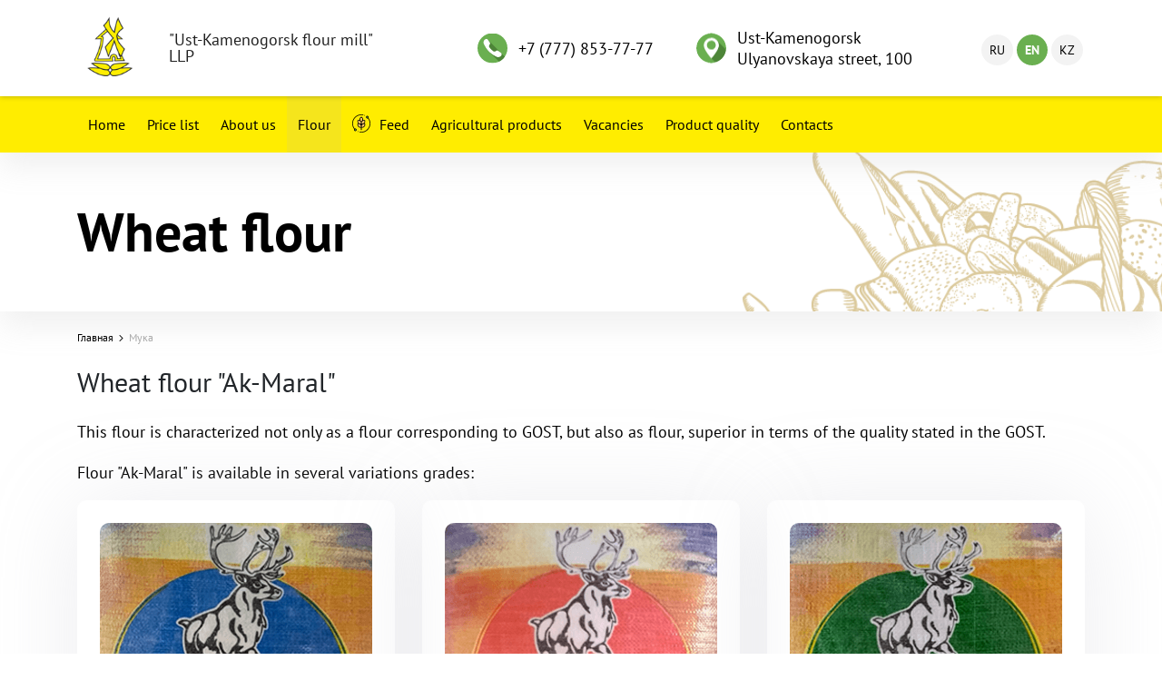

--- FILE ---
content_type: text/html; charset=UTF-8
request_url: https://ukmk.kz/en/flour
body_size: 4593
content:
<!DOCTYPE html>
<html lang="ru">
<head>
                <title>Wheat flour | УКМК</title>
<base href="https://ukmk.kz/en/">
<meta charset="utf-8">
<meta http-equiv="X-UA-Compatible" content="IE=edge">
<meta name="viewport" content="width=device-width, initial-scale=1">
<meta name="robots" content="index, follow">
 
<meta name="description" content="This flour is characterized not only as a flour corresponding to GOST, but also as flour, superior in terms of the quality stated in the GOST.">

<link rel="apple-touch-icon" sizes="76x76" href="/apple-touch-icon.png">
<link rel="icon" type="image/png" sizes="32x32" href="/favicon-32x32.png">
<link rel="icon" type="image/png" sizes="16x16" href="/favicon-16x16.png">
<link rel="manifest" href="/site.webmanifest">
<link rel="mask-icon" href="/safari-pinned-tab.svg" color="#5bbad5">
<meta name="msapplication-TileColor" content="#ffffff">
<meta name="theme-color" content="#ffffff">

<meta property="og:image" content="https://ukmk.kz/en/assets/img/og-image.jpg" />
<link rel="image_src" href="https://ukmk.kz/en/assets/img/og-image.jpg">
<meta property="og:url" content="https://ukmk.kz/en/">
<meta property="og:site_name" content="УКМК">
<meta property="og:title" content="Wheat flour | УКМК">
<meta name="title" content="Wheat flour | УКМК">
<meta property="og:description" content="This flour is characterized not only as a flour corresponding to GOST, but also as flour, superior in terms of the quality stated in the GOST.">
<meta property="og:type" content="website">
 <link rel="stylesheet" href="/assets/components/minifyx/cache/styles_c87a255d8a.min.css" type="text/css" />    <meta name="csrf-token" content="5b86fa6dbe1e9fdfb147c56e224ab676">

<link rel="stylesheet" href="/assets/components/ajaxform/css/default.css" type="text/css" />
</head>
<body>
<div id="panel"></div>
<div class="page_wrapper">
      <header class="main_header">
            <div class="top_header">
                <div class="container">
                    <div class="row">
                        <div class="col-lg-4 col-sm-2 col-3 order-md-1 order-sm-2">
                            <div class="logo_block d-flex">
                                <a href="/" class="logo"><img src="/assets/img/logo.png"" alt="" class="img-fluid"></a>
                                <p class="slogan align-self-center">"Ust-Kamenogorsk flour mill" LLP</p>
                            </div>
                        </div>
                        <div class="col-lg-3 col-md-5 col-sm-5 col-9 d-flex order-sm-1">
                              <div class="header_contacts align-self-center">
                                <div class="callback_block header_phone">
                                    <div class="tel">
                                    <a href="tel:+77778537777" class="block"> +7 (777) 853-77-77</a>
                                  <span class="block"></span>
                                  </div>
                                </div>
                            </div>
                        </div>
                        <div class="col-lg-3 col-md-5 col-sm-5 col-8 order-sm-3 d-flex">
                              <div class="header_contacts header_contacts_address align-self-center">
                                <div class="callback_block header_address">
                                  <span class="address block">Ust-Kamenogorsk<br>Ulyanovskaya street, 100                                    </span>
                                    
                                </div>
                            </div>
                        </div>
                        
                        <div class="col-lg-2 col-md-3 order-sm-4 d-flex">
                            <div class="language align-self-center">
                             <ul><li class=""><a href="http://ukmk.kz/flour" class="ru"><span class="icon ru"></span> ru</a></li><li class="active"><a href="http://ukmk.kz/en/flour" class="en"><span class="icon en"></span> en</a></li><li class=""><a href="http://ukmk.kz/kz/flour" class="kz"><span class="icon kz"></span> kz</a></li></ul>                             </div>
                        </div>
                    </div>
                </div>
            </div>
            <div class="bottom_header">
                <div class="nav_block">
                    <div class="container">
                        
                           
                                <button type="button" class="toggle_menu">
                                    <span class='sandwich'>
                                <span class="sw-topper"></span>
                                    <span class="sw-bottom"></span>
                                    <span class="sw-footer"></span>
                                    </span>
                                </button>
                                <nav>
                                <ul class="main_nav">
                                <ul class=""><li class="first "><a href="https://ukmk.kz/en/">Home</a></li><li class=" "><a href="https://ukmk.kz/en/price-list">Price list</a></li><li class=" "><a href="https://ukmk.kz/en/about-company">About us</a></li><li class="active "><a href="https://ukmk.kz/en/flour">Flour</a></li><li class=" feed"><a href="https://ukmk.kz/en/feed">Feed</a></li><li class=" "><a href="https://ukmk.kz/en/selxozprodukcziya">Agricultural products</a></li><li class=" "><a href="https://ukmk.kz/en/vakancies">Vacancies</a></li><li class=" "><a href="https://ukmk.kz/en/product-quality">Product quality</a></li><li class="last "><a href="https://ukmk.kz/en/contacts">Contacts</a></li></ul>                                </ul>

                                </nav>

                                <div class="language-mobile">
                                 <ul><li class=""><a href="http://ukmk.kz/flour" class="ru"><span class="icon ru"></span> ru</a></li><li class="active"><a href="http://ukmk.kz/en/flour" class="en"><span class="icon en"></span> en</a></li><li class=""><a href="http://ukmk.kz/kz/flour" class="kz"><span class="icon kz"></span> kz</a></li></ul>                          </div>
                        
                    </div>
                </div>
            </div>
        </header>    
<section class="page_title_section">
			<div class="container">
				<div class="row">
					<div class="col">
						<h1 class="title">Wheat flour</h1>
					</div>
				</div>
				
			</div>
</section>

    
       <div class="container">
        <div class="row">
            <div class="col">
                <ul class="breadcrumb" itemscope="" itemtype="http://schema.org/BreadcrumbList"><li itemscope="" itemprop="itemListElement" itemtype="http://schema.org/ListItem">
        <a title="Главная" itemprop="item" href="https://ukmk.kz/en/">Главная</a>
        <meta itemprop="name" content="Главная"> <meta itemprop="position" content="1">
    </li><li itemscope="" itemprop="itemListElement" itemtype="http://schema.org/ListItem">
        <span itemprop="name">Мука</span>
        <meta itemprop="position" content="2">
    </li></ul>            </div>
        </div>
    </div>

    
<main class="other_page_wrap">
          <div class="flour">
    <div class="container">
        <div class="row">
            <div class="col-12">
                <h2>Wheat flour "Ak-Maral"</h2>
                <p>This flour is characterized not only as a flour corresponding to GOST, but also as flour, superior in terms of the quality stated in the GOST.</p>
                <p>Flour "Ak-Maral" is available in several variations grades:</p>
            </div>
        </div>
        <div class="row">
            <div class="col-md-4">
                <div class="flour-item">
                    <img src="/assets/img/products/flour-hight.png" alt="Premium class" class="img-fluid">
                    <h3>Premium class</h3>
                </div>
            </div>
            <div class="col-md-4">
                <div class="flour-item">
                    <img src="/assets/img/products/flour-first.png" alt="First class" class="img-fluid">
                    <h3>First class</h3>
                </div>
            </div>
            <div class="col-md-4">
                <div class="flour-item">
                    <img src="/assets/img/products/flour-second.png" alt="Second class" class="img-fluid">
                    <h3>Second class</h3>
                </div>
            </div>
        </div>
        <p>There’s also a choice of flour packaging volume: <strong>25-50 kg.</strong>
            <br>Let’s compare the performance indicators of the Standard and "Ak-Maral" Best meal:</p>
        <div class="text-center">
            <img src="/assets/img/products/flour-table.png" alt="Table" class="img-fluid card">
        </div>
        <p>One of the important criteria for consideration when grinding, the frequency drop in flour produced at the mills, the figure is 270-350 seconds.</p>
        <p>Flour "Ak-Maral" is suitable for all foods containing flour due to its perfect quality !!!</p>
    </div>
</div>   </main>

    <footer class="main_footer">
    <div class="top_footer">
        <div class="container">
            <div class="row">
                <div class="col-xl-4 col-sm-2 col-12">
                    <div class="logo_block d-flex">
                        <a href="/" class="logo"><img src="/assets/img/logo.png"" alt="" class="img-fluid"></a>
                        <p class="slogan align-self-center">"Ust-Kamenogorsk flour mill" LLP</p>
                    </div>
                </div>
                <div class="col-lg-3 col-md-5 col-sm-5 col-12 d-flex">
                    <div class="callback_block align-self-center">
                        <div class="tel">
                            <a href="tel:+77778537777" class="block"> +7 (777) 853-77-77</a>
                            <span class="block"></span>
                        </div>
                    </div>
                </div>
                <div class="col-lg-3 col-md-5 col-sm-5 col-12 d-flex">
                    <div class="header_contacts header_contacts_address align-self-center">
                        <div class="callback_block header_address">
                            <span class="address block">
                                                                    Ust-Kamenogorsk<br>Ulyanovskaya street, 100                                                            </span>
                        </div>
                    </div>
                </div>
                <div class="col-xl-2 col-lg-3 col-12 d-flex">
                    <div class="footer_contacts align-self-center">
                        <a data-fancybox data-src="#callback_modal" href="javascript:;" class="callback_btn button">Request a call</a>
                    </div>
                </div>
            </div>
        </div>
    </div>
    <section class="map" id="map"></section>
    <div class="bottom_footer">
        <div class="container">
            <div class="row">
                <div class="col-lg-12 text-center">
                    <p>©  2019—2026. "Ust-Kamenogorsk flour mill" LLP. Site development and support:<a href="http://lemakka.kz/" target="_blank" rel="noopener nofollow"> LEMAKKA</a></p>
                </div>
            </div>
        </div>
    </div>
</footer></div>
    <!-- Yandex.Metrika counter -->
<script type="text/javascript" >
   (function(m,e,t,r,i,k,a){ m[i]=m[i]||function(){ (m[i].a=m[i].a||[]).push(arguments) };
   m[i].l=1*new Date();k=e.createElement(t),a=e.getElementsByTagName(t)[0],k.async=1,k.src=r,a.parentNode.insertBefore(k,a) })
   (window, document, "script", "https://mc.yandex.ru/metrika/tag.js", "ym");

   ym(53500558, "init", {
        clickmap:true,
        trackLinks:true,
        accurateTrackBounce:true,
        webvisor:true
   });
</script>
<noscript><div><img src="https://mc.yandex.ru/watch/53500558" style="position:absolute; left:-9999px;" alt="" /></div></noscript>
<!-- /Yandex.Metrika counter -->
    <script src="https://api-maps.yandex.ru/2.1/?apikey=7c2257c2-068d-495e-b7a0-859a02c177b2&lang=ru_RU" type="text/javascript"></script>
<script src="//ajax.googleapis.com/ajax/libs/jquery/3.3.1/jquery.min.js"></script>
<script>window.jQuery || document.write('<script src="js/jquery.min.js"><\/script>')</script>
<script src="/assets/js/libs/modernizr-custom.js" type="text/javascript"></script>    
<script src="/assets/components/minifyx/cache/scripts_e4b73de232.min.js"></script><script type="text/javascript">
                        ymaps.ready(init);
                        var myMap, myPlacemark;
                        function init(){ 
                            ymaps.option.presetStorage.add('my#default', {
                            iconLayout: 'default#image',
                            iconImageHref: '/assets/img/marker.png',
                            iconImageSize: [60,64],
                            iconImageOffset: [-30,-65]
                        });
                        myMap = new ymaps.Map("map", {
                            center: [49.918273, 82.658908],
                            zoom: 17,
                            controls: []
                        }); 
                        myPlacemark = new ymaps.Placemark([49.918273, 82.658908], {
                            hintContent: 'ТОО «УКМК»',
                            iconCaption: 'Очень длиннный, но невероятно интересный текст',
                            balloonContentHeader: "ТОО «УКМК»",
                            balloonContentFooter: "Приемная: +7-777-853-7777",
                            balloonContent: 'ВКО, г. Усть-Каменогорск<br> ул. Ульяновская, 100, Индекс: 070008'
                        },
                        {
                           preset: "my#default" 
                        });
                        myMap.behaviors.disable('scrollZoom');
                        myMap.geoObjects.add(myPlacemark);
                        }
</script>
<script>
    $(document).on('af_complete', function(event, response) {
        var form = response.form;
        if (response.success) {
            $.fancybox.close({
                src  : '#callback_modal',
                type : 'inline'
            });
        }
    });
</script>    <div class="callback_modal" id="callback_modal">
    <h3 class="modal_title">Заказать обратный звонок</h3>
                                <form class="ajax_form" action="" method="post">
                        <input type="text" name="surname" class="form-input surname" placeholder="Фамилия">
                        <label>
                            <p><strong>*Ваше имя</strong></p>
                            <input type="text" name="call_name" id="call_name" placeholder="Enter your name">
                            <span class="error_call_name"></span>
                        </label>
                        <label>
                            <p><strong>*Ваш номер телефона</strong></p>
                            <input type="text" name="call_phone" id="call_phone" class="phone-mask" placeholder="+7 (___) ___ __ __">
                            <span class="error_call_phone"></span>
                        </label>
                       <button type="submit" class="button">Submit</button>
                    
	<input type="hidden" name="af_action" value="0d4c7e5409bbed61ff730f8d4bad5d71" />
</form>      
</div><script type="text/javascript" src="/assets/components/ajaxform/js/default.js"></script>
<script type="text/javascript">AjaxForm.initialize({"assetsUrl":"\/assets\/components\/ajaxform\/","actionUrl":"\/assets\/components\/ajaxform\/action.php","closeMessage":"close all","formSelector":"form.ajax_form","pageId":12});</script>
</body>
</html>

--- FILE ---
content_type: text/css
request_url: https://ukmk.kz/assets/components/minifyx/cache/styles_c87a255d8a.min.css
body_size: 16882
content:
@-ms-viewport{width:device-width}html{-webkit-box-sizing:border-box;box-sizing:border-box;-ms-overflow-style:scrollbar}*,*:before,*:after{-webkit-box-sizing:inherit;box-sizing:inherit}.container{width:100%;margin-right:auto;margin-left:auto;padding-right:15px;padding-left:15px}@media (min-width:576px){.container{max-width:540px}}@media (min-width:768px){.container{max-width:720px}}@media (min-width:992px){.container{max-width:960px}}@media (min-width:1200px){.container{max-width:1140px}}.container-fluid{width:100%;margin-right:auto;margin-left:auto;padding-right:15px;padding-left:15px}.row{display:-webkit-box;display:-ms-flexbox;display:flex;margin-right:-15px;margin-left:-15px;-ms-flex-wrap:wrap;flex-wrap:wrap}.no-gutters{margin-right:0;margin-left:0}.no-gutters>.col,.no-gutters>[class*=col-]{padding-right:0;padding-left:0}.col-1,.col-2,.col-3,.col-4,.col-5,.col-6,.col-7,.col-8,.col-9,.col-10,.col-11,.col-12,.col,.col-auto,.col-sm-1,.col-sm-2,.col-sm-3,.col-sm-4,.col-sm-5,.col-sm-6,.col-sm-7,.col-sm-8,.col-sm-9,.col-sm-10,.col-sm-11,.col-sm-12,.col-sm,.col-sm-auto,.col-md-1,.col-md-2,.col-md-3,.col-md-4,.col-md-5,.col-md-6,.col-md-7,.col-md-8,.col-md-9,.col-md-10,.col-md-11,.col-md-12,.col-md,.col-md-auto,.col-lg-1,.col-lg-2,.col-lg-3,.col-lg-4,.col-lg-5,.col-lg-6,.col-lg-7,.col-lg-8,.col-lg-9,.col-lg-10,.col-lg-11,.col-lg-12,.col-lg,.col-lg-auto,.col-xl-1,.col-xl-2,.col-xl-3,.col-xl-4,.col-xl-5,.col-xl-6,.col-xl-7,.col-xl-8,.col-xl-9,.col-xl-10,.col-xl-11,.col-xl-12,.col-xl,.col-xl-auto{position:relative;width:100%;min-height:1px;padding-right:15px;padding-left:15px}.col{max-width:100%;-ms-flex-preferred-size:0;flex-basis:0;-webkit-box-flex:1;-ms-flex-positive:1;flex-grow:1}.col-auto{width:auto;max-width:none;-webkit-box-flex:0;-ms-flex:0 0 auto;flex:0 0 auto}.col-1{max-width:8.33333%;-webkit-box-flex:0;-ms-flex:0 0 8.33333%;flex:0 0 8.33333%}.col-2{max-width:16.66667%;-webkit-box-flex:0;-ms-flex:0 0 16.66667%;flex:0 0 16.66667%}.col-3{max-width:25%;-webkit-box-flex:0;-ms-flex:0 0 25%;flex:0 0 25%}.col-4{max-width:33.33333%;-webkit-box-flex:0;-ms-flex:0 0 33.33333%;flex:0 0 33.33333%}.col-5{max-width:41.66667%;-webkit-box-flex:0;-ms-flex:0 0 41.66667%;flex:0 0 41.66667%}.col-6{max-width:50%;-webkit-box-flex:0;-ms-flex:0 0 50%;flex:0 0 50%}.col-7{max-width:58.33333%;-webkit-box-flex:0;-ms-flex:0 0 58.33333%;flex:0 0 58.33333%}.col-8{max-width:66.66667%;-webkit-box-flex:0;-ms-flex:0 0 66.66667%;flex:0 0 66.66667%}.col-9{max-width:75%;-webkit-box-flex:0;-ms-flex:0 0 75%;flex:0 0 75%}.col-10{max-width:83.33333%;-webkit-box-flex:0;-ms-flex:0 0 83.33333%;flex:0 0 83.33333%}.col-11{max-width:91.66667%;-webkit-box-flex:0;-ms-flex:0 0 91.66667%;flex:0 0 91.66667%}.col-12{max-width:100%;-webkit-box-flex:0;-ms-flex:0 0 100%;flex:0 0 100%}.order-first{-webkit-box-ordinal-group:0;-ms-flex-order:-1;order:-1}.order-last{-webkit-box-ordinal-group:14;-ms-flex-order:13;order:13}.order-0{-webkit-box-ordinal-group:1;-ms-flex-order:0;order:0}.order-1{-webkit-box-ordinal-group:2;-ms-flex-order:1;order:1}.order-2{-webkit-box-ordinal-group:3;-ms-flex-order:2;order:2}.order-3{-webkit-box-ordinal-group:4;-ms-flex-order:3;order:3}.order-4{-webkit-box-ordinal-group:5;-ms-flex-order:4;order:4}.order-5{-webkit-box-ordinal-group:6;-ms-flex-order:5;order:5}.order-6{-webkit-box-ordinal-group:7;-ms-flex-order:6;order:6}.order-7{-webkit-box-ordinal-group:8;-ms-flex-order:7;order:7}.order-8{-webkit-box-ordinal-group:9;-ms-flex-order:8;order:8}.order-9{-webkit-box-ordinal-group:10;-ms-flex-order:9;order:9}.order-10{-webkit-box-ordinal-group:11;-ms-flex-order:10;order:10}.order-11{-webkit-box-ordinal-group:12;-ms-flex-order:11;order:11}.order-12{-webkit-box-ordinal-group:13;-ms-flex-order:12;order:12}.offset-1{margin-left:8.33333%}.offset-2{margin-left:16.66667%}.offset-3{margin-left:25%}.offset-4{margin-left:33.33333%}.offset-5{margin-left:41.66667%}.offset-6{margin-left:50%}.offset-7{margin-left:58.33333%}.offset-8{margin-left:66.66667%}.offset-9{margin-left:75%}.offset-10{margin-left:83.33333%}.offset-11{margin-left:91.66667%}@media (min-width:576px){.col-sm{max-width:100%;-ms-flex-preferred-size:0;flex-basis:0;-webkit-box-flex:1;-ms-flex-positive:1;flex-grow:1}.col-sm-auto{width:auto;max-width:none;-webkit-box-flex:0;-ms-flex:0 0 auto;flex:0 0 auto}.col-sm-1{max-width:8.33333%;-webkit-box-flex:0;-ms-flex:0 0 8.33333%;flex:0 0 8.33333%}.col-sm-2{max-width:16.66667%;-webkit-box-flex:0;-ms-flex:0 0 16.66667%;flex:0 0 16.66667%}.col-sm-3{max-width:25%;-webkit-box-flex:0;-ms-flex:0 0 25%;flex:0 0 25%}.col-sm-4{max-width:33.33333%;-webkit-box-flex:0;-ms-flex:0 0 33.33333%;flex:0 0 33.33333%}.col-sm-5{max-width:41.66667%;-webkit-box-flex:0;-ms-flex:0 0 41.66667%;flex:0 0 41.66667%}.col-sm-6{max-width:50%;-webkit-box-flex:0;-ms-flex:0 0 50%;flex:0 0 50%}.col-sm-7{max-width:58.33333%;-webkit-box-flex:0;-ms-flex:0 0 58.33333%;flex:0 0 58.33333%}.col-sm-8{max-width:66.66667%;-webkit-box-flex:0;-ms-flex:0 0 66.66667%;flex:0 0 66.66667%}.col-sm-9{max-width:75%;-webkit-box-flex:0;-ms-flex:0 0 75%;flex:0 0 75%}.col-sm-10{max-width:83.33333%;-webkit-box-flex:0;-ms-flex:0 0 83.33333%;flex:0 0 83.33333%}.col-sm-11{max-width:91.66667%;-webkit-box-flex:0;-ms-flex:0 0 91.66667%;flex:0 0 91.66667%}.col-sm-12{max-width:100%;-webkit-box-flex:0;-ms-flex:0 0 100%;flex:0 0 100%}.order-sm-first{-webkit-box-ordinal-group:0;-ms-flex-order:-1;order:-1}.order-sm-last{-webkit-box-ordinal-group:14;-ms-flex-order:13;order:13}.order-sm-0{-webkit-box-ordinal-group:1;-ms-flex-order:0;order:0}.order-sm-1{-webkit-box-ordinal-group:2;-ms-flex-order:1;order:1}.order-sm-2{-webkit-box-ordinal-group:3;-ms-flex-order:2;order:2}.order-sm-3{-webkit-box-ordinal-group:4;-ms-flex-order:3;order:3}.order-sm-4{-webkit-box-ordinal-group:5;-ms-flex-order:4;order:4}.order-sm-5{-webkit-box-ordinal-group:6;-ms-flex-order:5;order:5}.order-sm-6{-webkit-box-ordinal-group:7;-ms-flex-order:6;order:6}.order-sm-7{-webkit-box-ordinal-group:8;-ms-flex-order:7;order:7}.order-sm-8{-webkit-box-ordinal-group:9;-ms-flex-order:8;order:8}.order-sm-9{-webkit-box-ordinal-group:10;-ms-flex-order:9;order:9}.order-sm-10{-webkit-box-ordinal-group:11;-ms-flex-order:10;order:10}.order-sm-11{-webkit-box-ordinal-group:12;-ms-flex-order:11;order:11}.order-sm-12{-webkit-box-ordinal-group:13;-ms-flex-order:12;order:12}.offset-sm-0{margin-left:0}.offset-sm-1{margin-left:8.33333%}.offset-sm-2{margin-left:16.66667%}.offset-sm-3{margin-left:25%}.offset-sm-4{margin-left:33.33333%}.offset-sm-5{margin-left:41.66667%}.offset-sm-6{margin-left:50%}.offset-sm-7{margin-left:58.33333%}.offset-sm-8{margin-left:66.66667%}.offset-sm-9{margin-left:75%}.offset-sm-10{margin-left:83.33333%}.offset-sm-11{margin-left:91.66667%}}@media (min-width:768px){.col-md{max-width:100%;-ms-flex-preferred-size:0;flex-basis:0;-webkit-box-flex:1;-ms-flex-positive:1;flex-grow:1}.col-md-auto{width:auto;max-width:none;-webkit-box-flex:0;-ms-flex:0 0 auto;flex:0 0 auto}.col-md-1{max-width:8.33333%;-webkit-box-flex:0;-ms-flex:0 0 8.33333%;flex:0 0 8.33333%}.col-md-2{max-width:16.66667%;-webkit-box-flex:0;-ms-flex:0 0 16.66667%;flex:0 0 16.66667%}.col-md-3{max-width:25%;-webkit-box-flex:0;-ms-flex:0 0 25%;flex:0 0 25%}.col-md-4{max-width:33.33333%;-webkit-box-flex:0;-ms-flex:0 0 33.33333%;flex:0 0 33.33333%}.col-md-5{max-width:41.66667%;-webkit-box-flex:0;-ms-flex:0 0 41.66667%;flex:0 0 41.66667%}.col-md-6{max-width:50%;-webkit-box-flex:0;-ms-flex:0 0 50%;flex:0 0 50%}.col-md-7{max-width:58.33333%;-webkit-box-flex:0;-ms-flex:0 0 58.33333%;flex:0 0 58.33333%}.col-md-8{max-width:66.66667%;-webkit-box-flex:0;-ms-flex:0 0 66.66667%;flex:0 0 66.66667%}.col-md-9{max-width:75%;-webkit-box-flex:0;-ms-flex:0 0 75%;flex:0 0 75%}.col-md-10{max-width:83.33333%;-webkit-box-flex:0;-ms-flex:0 0 83.33333%;flex:0 0 83.33333%}.col-md-11{max-width:91.66667%;-webkit-box-flex:0;-ms-flex:0 0 91.66667%;flex:0 0 91.66667%}.col-md-12{max-width:100%;-webkit-box-flex:0;-ms-flex:0 0 100%;flex:0 0 100%}.order-md-first{-webkit-box-ordinal-group:0;-ms-flex-order:-1;order:-1}.order-md-last{-webkit-box-ordinal-group:14;-ms-flex-order:13;order:13}.order-md-0{-webkit-box-ordinal-group:1;-ms-flex-order:0;order:0}.order-md-1{-webkit-box-ordinal-group:2;-ms-flex-order:1;order:1}.order-md-2{-webkit-box-ordinal-group:3;-ms-flex-order:2;order:2}.order-md-3{-webkit-box-ordinal-group:4;-ms-flex-order:3;order:3}.order-md-4{-webkit-box-ordinal-group:5;-ms-flex-order:4;order:4}.order-md-5{-webkit-box-ordinal-group:6;-ms-flex-order:5;order:5}.order-md-6{-webkit-box-ordinal-group:7;-ms-flex-order:6;order:6}.order-md-7{-webkit-box-ordinal-group:8;-ms-flex-order:7;order:7}.order-md-8{-webkit-box-ordinal-group:9;-ms-flex-order:8;order:8}.order-md-9{-webkit-box-ordinal-group:10;-ms-flex-order:9;order:9}.order-md-10{-webkit-box-ordinal-group:11;-ms-flex-order:10;order:10}.order-md-11{-webkit-box-ordinal-group:12;-ms-flex-order:11;order:11}.order-md-12{-webkit-box-ordinal-group:13;-ms-flex-order:12;order:12}.offset-md-0{margin-left:0}.offset-md-1{margin-left:8.33333%}.offset-md-2{margin-left:16.66667%}.offset-md-3{margin-left:25%}.offset-md-4{margin-left:33.33333%}.offset-md-5{margin-left:41.66667%}.offset-md-6{margin-left:50%}.offset-md-7{margin-left:58.33333%}.offset-md-8{margin-left:66.66667%}.offset-md-9{margin-left:75%}.offset-md-10{margin-left:83.33333%}.offset-md-11{margin-left:91.66667%}}@media (min-width:992px){.col-lg{max-width:100%;-ms-flex-preferred-size:0;flex-basis:0;-webkit-box-flex:1;-ms-flex-positive:1;flex-grow:1}.col-lg-auto{width:auto;max-width:none;-webkit-box-flex:0;-ms-flex:0 0 auto;flex:0 0 auto}.col-lg-1{max-width:8.33333%;-webkit-box-flex:0;-ms-flex:0 0 8.33333%;flex:0 0 8.33333%}.col-lg-2{max-width:16.66667%;-webkit-box-flex:0;-ms-flex:0 0 16.66667%;flex:0 0 16.66667%}.col-lg-3{max-width:25%;-webkit-box-flex:0;-ms-flex:0 0 25%;flex:0 0 25%}.col-lg-4{max-width:33.33333%;-webkit-box-flex:0;-ms-flex:0 0 33.33333%;flex:0 0 33.33333%}.col-lg-5{max-width:41.66667%;-webkit-box-flex:0;-ms-flex:0 0 41.66667%;flex:0 0 41.66667%}.col-lg-6{max-width:50%;-webkit-box-flex:0;-ms-flex:0 0 50%;flex:0 0 50%}.col-lg-7{max-width:58.33333%;-webkit-box-flex:0;-ms-flex:0 0 58.33333%;flex:0 0 58.33333%}.col-lg-8{max-width:66.66667%;-webkit-box-flex:0;-ms-flex:0 0 66.66667%;flex:0 0 66.66667%}.col-lg-9{max-width:75%;-webkit-box-flex:0;-ms-flex:0 0 75%;flex:0 0 75%}.col-lg-10{max-width:83.33333%;-webkit-box-flex:0;-ms-flex:0 0 83.33333%;flex:0 0 83.33333%}.col-lg-11{max-width:91.66667%;-webkit-box-flex:0;-ms-flex:0 0 91.66667%;flex:0 0 91.66667%}.col-lg-12{max-width:100%;-webkit-box-flex:0;-ms-flex:0 0 100%;flex:0 0 100%}.order-lg-first{-webkit-box-ordinal-group:0;-ms-flex-order:-1;order:-1}.order-lg-last{-webkit-box-ordinal-group:14;-ms-flex-order:13;order:13}.order-lg-0{-webkit-box-ordinal-group:1;-ms-flex-order:0;order:0}.order-lg-1{-webkit-box-ordinal-group:2;-ms-flex-order:1;order:1}.order-lg-2{-webkit-box-ordinal-group:3;-ms-flex-order:2;order:2}.order-lg-3{-webkit-box-ordinal-group:4;-ms-flex-order:3;order:3}.order-lg-4{-webkit-box-ordinal-group:5;-ms-flex-order:4;order:4}.order-lg-5{-webkit-box-ordinal-group:6;-ms-flex-order:5;order:5}.order-lg-6{-webkit-box-ordinal-group:7;-ms-flex-order:6;order:6}.order-lg-7{-webkit-box-ordinal-group:8;-ms-flex-order:7;order:7}.order-lg-8{-webkit-box-ordinal-group:9;-ms-flex-order:8;order:8}.order-lg-9{-webkit-box-ordinal-group:10;-ms-flex-order:9;order:9}.order-lg-10{-webkit-box-ordinal-group:11;-ms-flex-order:10;order:10}.order-lg-11{-webkit-box-ordinal-group:12;-ms-flex-order:11;order:11}.order-lg-12{-webkit-box-ordinal-group:13;-ms-flex-order:12;order:12}.offset-lg-0{margin-left:0}.offset-lg-1{margin-left:8.33333%}.offset-lg-2{margin-left:16.66667%}.offset-lg-3{margin-left:25%}.offset-lg-4{margin-left:33.33333%}.offset-lg-5{margin-left:41.66667%}.offset-lg-6{margin-left:50%}.offset-lg-7{margin-left:58.33333%}.offset-lg-8{margin-left:66.66667%}.offset-lg-9{margin-left:75%}.offset-lg-10{margin-left:83.33333%}.offset-lg-11{margin-left:91.66667%}}@media (min-width:1200px){.col-xl{max-width:100%;-ms-flex-preferred-size:0;flex-basis:0;-webkit-box-flex:1;-ms-flex-positive:1;flex-grow:1}.col-xl-auto{width:auto;max-width:none;-webkit-box-flex:0;-ms-flex:0 0 auto;flex:0 0 auto}.col-xl-1{max-width:8.33333%;-webkit-box-flex:0;-ms-flex:0 0 8.33333%;flex:0 0 8.33333%}.col-xl-2{max-width:16.66667%;-webkit-box-flex:0;-ms-flex:0 0 16.66667%;flex:0 0 16.66667%}.col-xl-3{max-width:25%;-webkit-box-flex:0;-ms-flex:0 0 25%;flex:0 0 25%}.col-xl-4{max-width:33.33333%;-webkit-box-flex:0;-ms-flex:0 0 33.33333%;flex:0 0 33.33333%}.col-xl-5{max-width:41.66667%;-webkit-box-flex:0;-ms-flex:0 0 41.66667%;flex:0 0 41.66667%}.col-xl-6{max-width:50%;-webkit-box-flex:0;-ms-flex:0 0 50%;flex:0 0 50%}.col-xl-7{max-width:58.33333%;-webkit-box-flex:0;-ms-flex:0 0 58.33333%;flex:0 0 58.33333%}.col-xl-8{max-width:66.66667%;-webkit-box-flex:0;-ms-flex:0 0 66.66667%;flex:0 0 66.66667%}.col-xl-9{max-width:75%;-webkit-box-flex:0;-ms-flex:0 0 75%;flex:0 0 75%}.col-xl-10{max-width:83.33333%;-webkit-box-flex:0;-ms-flex:0 0 83.33333%;flex:0 0 83.33333%}.col-xl-11{max-width:91.66667%;-webkit-box-flex:0;-ms-flex:0 0 91.66667%;flex:0 0 91.66667%}.col-xl-12{max-width:100%;-webkit-box-flex:0;-ms-flex:0 0 100%;flex:0 0 100%}.order-xl-first{-webkit-box-ordinal-group:0;-ms-flex-order:-1;order:-1}.order-xl-last{-webkit-box-ordinal-group:14;-ms-flex-order:13;order:13}.order-xl-0{-webkit-box-ordinal-group:1;-ms-flex-order:0;order:0}.order-xl-1{-webkit-box-ordinal-group:2;-ms-flex-order:1;order:1}.order-xl-2{-webkit-box-ordinal-group:3;-ms-flex-order:2;order:2}.order-xl-3{-webkit-box-ordinal-group:4;-ms-flex-order:3;order:3}.order-xl-4{-webkit-box-ordinal-group:5;-ms-flex-order:4;order:4}.order-xl-5{-webkit-box-ordinal-group:6;-ms-flex-order:5;order:5}.order-xl-6{-webkit-box-ordinal-group:7;-ms-flex-order:6;order:6}.order-xl-7{-webkit-box-ordinal-group:8;-ms-flex-order:7;order:7}.order-xl-8{-webkit-box-ordinal-group:9;-ms-flex-order:8;order:8}.order-xl-9{-webkit-box-ordinal-group:10;-ms-flex-order:9;order:9}.order-xl-10{-webkit-box-ordinal-group:11;-ms-flex-order:10;order:10}.order-xl-11{-webkit-box-ordinal-group:12;-ms-flex-order:11;order:11}.order-xl-12{-webkit-box-ordinal-group:13;-ms-flex-order:12;order:12}.offset-xl-0{margin-left:0}.offset-xl-1{margin-left:8.33333%}.offset-xl-2{margin-left:16.66667%}.offset-xl-3{margin-left:25%}.offset-xl-4{margin-left:33.33333%}.offset-xl-5{margin-left:41.66667%}.offset-xl-6{margin-left:50%}.offset-xl-7{margin-left:58.33333%}.offset-xl-8{margin-left:66.66667%}.offset-xl-9{margin-left:75%}.offset-xl-10{margin-left:83.33333%}.offset-xl-11{margin-left:91.66667%}}.d-none{display:none !important}.d-inline{display:inline !important}.d-inline-block{display:inline-block !important}.d-block{display:block !important}.d-table{display:table !important}.d-table-row{display:table-row !important}.d-table-cell{display:table-cell !important}.d-flex{display:-webkit-box !important;display:-ms-flexbox !important;display:flex !important}.d-inline-flex{display:-webkit-inline-box !important;display:-ms-inline-flexbox !important;display:inline-flex !important}@media (min-width:576px){.d-sm-none{display:none !important}.d-sm-inline{display:inline !important}.d-sm-inline-block{display:inline-block !important}.d-sm-block{display:block !important}.d-sm-table{display:table !important}.d-sm-table-row{display:table-row !important}.d-sm-table-cell{display:table-cell !important}.d-sm-flex{display:-webkit-box !important;display:-ms-flexbox !important;display:flex !important}.d-sm-inline-flex{display:-webkit-inline-box !important;display:-ms-inline-flexbox !important;display:inline-flex !important}}@media (min-width:768px){.d-md-none{display:none !important}.d-md-inline{display:inline !important}.d-md-inline-block{display:inline-block !important}.d-md-block{display:block !important}.d-md-table{display:table !important}.d-md-table-row{display:table-row !important}.d-md-table-cell{display:table-cell !important}.d-md-flex{display:-webkit-box !important;display:-ms-flexbox !important;display:flex !important}.d-md-inline-flex{display:-webkit-inline-box !important;display:-ms-inline-flexbox !important;display:inline-flex !important}}@media (min-width:992px){.d-lg-none{display:none !important}.d-lg-inline{display:inline !important}.d-lg-inline-block{display:inline-block !important}.d-lg-block{display:block !important}.d-lg-table{display:table !important}.d-lg-table-row{display:table-row !important}.d-lg-table-cell{display:table-cell !important}.d-lg-flex{display:-webkit-box !important;display:-ms-flexbox !important;display:flex !important}.d-lg-inline-flex{display:-webkit-inline-box !important;display:-ms-inline-flexbox !important;display:inline-flex !important}}@media (min-width:1200px){.d-xl-none{display:none !important}.d-xl-inline{display:inline !important}.d-xl-inline-block{display:inline-block !important}.d-xl-block{display:block !important}.d-xl-table{display:table !important}.d-xl-table-row{display:table-row !important}.d-xl-table-cell{display:table-cell !important}.d-xl-flex{display:-webkit-box !important;display:-ms-flexbox !important;display:flex !important}.d-xl-inline-flex{display:-webkit-inline-box !important;display:-ms-inline-flexbox !important;display:inline-flex !important}}@media print{.d-print-none{display:none !important}.d-print-inline{display:inline !important}.d-print-inline-block{display:inline-block !important}.d-print-block{display:block !important}.d-print-table{display:table !important}.d-print-table-row{display:table-row !important}.d-print-table-cell{display:table-cell !important}.d-print-flex{display:-webkit-box !important;display:-ms-flexbox !important;display:flex !important}.d-print-inline-flex{display:-webkit-inline-box !important;display:-ms-inline-flexbox !important;display:inline-flex !important}}.flex-row{flex-direction:row !important;-webkit-box-orient:horizontal !important;-webkit-box-direction:normal !important;-ms-flex-direction:row !important}.flex-column{flex-direction:column !important;-webkit-box-orient:vertical !important;-webkit-box-direction:normal !important;-ms-flex-direction:column !important}.flex-row-reverse{flex-direction:row-reverse !important;-webkit-box-orient:horizontal !important;-webkit-box-direction:reverse !important;-ms-flex-direction:row-reverse !important}.flex-column-reverse{flex-direction:column-reverse !important;-webkit-box-orient:vertical !important;-webkit-box-direction:reverse !important;-ms-flex-direction:column-reverse !important}.flex-wrap{-ms-flex-wrap:wrap !important;flex-wrap:wrap !important}.flex-nowrap{-ms-flex-wrap:nowrap !important;flex-wrap:nowrap !important}.flex-wrap-reverse{-ms-flex-wrap:wrap-reverse !important;flex-wrap:wrap-reverse !important}.flex-fill{-webkit-box-flex:1 !important;-ms-flex:1 1 auto !important;flex:1 1 auto !important}.flex-grow-0{-webkit-box-flex:0 !important;-ms-flex-positive:0 !important;flex-grow:0 !important}.flex-grow-1{-webkit-box-flex:1 !important;-ms-flex-positive:1 !important;flex-grow:1 !important}.flex-shrink-0{-ms-flex-negative:0 !important;flex-shrink:0 !important}.flex-shrink-1{-ms-flex-negative:1 !important;flex-shrink:1 !important}.justify-content-start{-webkit-box-pack:start !important;-ms-flex-pack:start !important;justify-content:flex-start !important}.justify-content-end{-webkit-box-pack:end !important;-ms-flex-pack:end !important;justify-content:flex-end !important}.justify-content-center{-webkit-box-pack:center !important;-ms-flex-pack:center !important;justify-content:center !important}.justify-content-between{-webkit-box-pack:justify !important;-ms-flex-pack:justify !important;justify-content:space-between !important}.justify-content-around{-ms-flex-pack:distribute !important;justify-content:space-around !important}.align-items-start{-webkit-box-align:start !important;-ms-flex-align:start !important;align-items:flex-start !important}.align-items-end{-webkit-box-align:end !important;-ms-flex-align:end !important;align-items:flex-end !important}.align-items-center{-webkit-box-align:center !important;-ms-flex-align:center !important;align-items:center !important}.align-items-baseline{-webkit-box-align:baseline !important;-ms-flex-align:baseline !important;align-items:baseline !important}.align-items-stretch{-webkit-box-align:stretch !important;-ms-flex-align:stretch !important;align-items:stretch !important}.align-content-start{-ms-flex-line-pack:start !important;align-content:flex-start !important}.align-content-end{-ms-flex-line-pack:end !important;align-content:flex-end !important}.align-content-center{-ms-flex-line-pack:center !important;align-content:center !important}.align-content-between{-ms-flex-line-pack:justify !important;align-content:space-between !important}.align-content-around{-ms-flex-line-pack:distribute !important;align-content:space-around !important}.align-content-stretch{-ms-flex-line-pack:stretch !important;align-content:stretch !important}.align-self-auto{-ms-flex-item-align:auto !important;align-self:auto !important}.align-self-start{-ms-flex-item-align:start !important;align-self:flex-start !important}.align-self-end{-ms-flex-item-align:end !important;align-self:flex-end !important}.align-self-center{-ms-flex-item-align:center !important;align-self:center !important}.align-self-baseline{-ms-flex-item-align:baseline !important;align-self:baseline !important}.align-self-stretch{-ms-flex-item-align:stretch !important;align-self:stretch !important}@media (min-width:576px){.flex-sm-row{flex-direction:row !important;-webkit-box-orient:horizontal !important;-webkit-box-direction:normal !important;-ms-flex-direction:row !important}.flex-sm-column{flex-direction:column !important;-webkit-box-orient:vertical !important;-webkit-box-direction:normal !important;-ms-flex-direction:column !important}.flex-sm-row-reverse{flex-direction:row-reverse !important;-webkit-box-orient:horizontal !important;-webkit-box-direction:reverse !important;-ms-flex-direction:row-reverse !important}.flex-sm-column-reverse{flex-direction:column-reverse !important;-webkit-box-orient:vertical !important;-webkit-box-direction:reverse !important;-ms-flex-direction:column-reverse !important}.flex-sm-wrap{-ms-flex-wrap:wrap !important;flex-wrap:wrap !important}.flex-sm-nowrap{-ms-flex-wrap:nowrap !important;flex-wrap:nowrap !important}.flex-sm-wrap-reverse{-ms-flex-wrap:wrap-reverse !important;flex-wrap:wrap-reverse !important}.flex-sm-fill{-webkit-box-flex:1 !important;-ms-flex:1 1 auto !important;flex:1 1 auto !important}.flex-sm-grow-0{-webkit-box-flex:0 !important;-ms-flex-positive:0 !important;flex-grow:0 !important}.flex-sm-grow-1{-webkit-box-flex:1 !important;-ms-flex-positive:1 !important;flex-grow:1 !important}.flex-sm-shrink-0{-ms-flex-negative:0 !important;flex-shrink:0 !important}.flex-sm-shrink-1{-ms-flex-negative:1 !important;flex-shrink:1 !important}.justify-content-sm-start{-webkit-box-pack:start !important;-ms-flex-pack:start !important;justify-content:flex-start !important}.justify-content-sm-end{-webkit-box-pack:end !important;-ms-flex-pack:end !important;justify-content:flex-end !important}.justify-content-sm-center{-webkit-box-pack:center !important;-ms-flex-pack:center !important;justify-content:center !important}.justify-content-sm-between{-webkit-box-pack:justify !important;-ms-flex-pack:justify !important;justify-content:space-between !important}.justify-content-sm-around{-ms-flex-pack:distribute !important;justify-content:space-around !important}.align-items-sm-start{-webkit-box-align:start !important;-ms-flex-align:start !important;align-items:flex-start !important}.align-items-sm-end{-webkit-box-align:end !important;-ms-flex-align:end !important;align-items:flex-end !important}.align-items-sm-center{-webkit-box-align:center !important;-ms-flex-align:center !important;align-items:center !important}.align-items-sm-baseline{-webkit-box-align:baseline !important;-ms-flex-align:baseline !important;align-items:baseline !important}.align-items-sm-stretch{-webkit-box-align:stretch !important;-ms-flex-align:stretch !important;align-items:stretch !important}.align-content-sm-start{-ms-flex-line-pack:start !important;align-content:flex-start !important}.align-content-sm-end{-ms-flex-line-pack:end !important;align-content:flex-end !important}.align-content-sm-center{-ms-flex-line-pack:center !important;align-content:center !important}.align-content-sm-between{-ms-flex-line-pack:justify !important;align-content:space-between !important}.align-content-sm-around{-ms-flex-line-pack:distribute !important;align-content:space-around !important}.align-content-sm-stretch{-ms-flex-line-pack:stretch !important;align-content:stretch !important}.align-self-sm-auto{-ms-flex-item-align:auto !important;align-self:auto !important}.align-self-sm-start{-ms-flex-item-align:start !important;align-self:flex-start !important}.align-self-sm-end{-ms-flex-item-align:end !important;align-self:flex-end !important}.align-self-sm-center{-ms-flex-item-align:center !important;align-self:center !important}.align-self-sm-baseline{-ms-flex-item-align:baseline !important;align-self:baseline !important}.align-self-sm-stretch{-ms-flex-item-align:stretch !important;align-self:stretch !important}}@media (min-width:768px){.flex-md-row{flex-direction:row !important;-webkit-box-orient:horizontal !important;-webkit-box-direction:normal !important;-ms-flex-direction:row !important}.flex-md-column{flex-direction:column !important;-webkit-box-orient:vertical !important;-webkit-box-direction:normal !important;-ms-flex-direction:column !important}.flex-md-row-reverse{flex-direction:row-reverse !important;-webkit-box-orient:horizontal !important;-webkit-box-direction:reverse !important;-ms-flex-direction:row-reverse !important}.flex-md-column-reverse{flex-direction:column-reverse !important;-webkit-box-orient:vertical !important;-webkit-box-direction:reverse !important;-ms-flex-direction:column-reverse !important}.flex-md-wrap{-ms-flex-wrap:wrap !important;flex-wrap:wrap !important}.flex-md-nowrap{-ms-flex-wrap:nowrap !important;flex-wrap:nowrap !important}.flex-md-wrap-reverse{-ms-flex-wrap:wrap-reverse !important;flex-wrap:wrap-reverse !important}.flex-md-fill{-webkit-box-flex:1 !important;-ms-flex:1 1 auto !important;flex:1 1 auto !important}.flex-md-grow-0{-webkit-box-flex:0 !important;-ms-flex-positive:0 !important;flex-grow:0 !important}.flex-md-grow-1{-webkit-box-flex:1 !important;-ms-flex-positive:1 !important;flex-grow:1 !important}.flex-md-shrink-0{-ms-flex-negative:0 !important;flex-shrink:0 !important}.flex-md-shrink-1{-ms-flex-negative:1 !important;flex-shrink:1 !important}.justify-content-md-start{-webkit-box-pack:start !important;-ms-flex-pack:start !important;justify-content:flex-start !important}.justify-content-md-end{-webkit-box-pack:end !important;-ms-flex-pack:end !important;justify-content:flex-end !important}.justify-content-md-center{-webkit-box-pack:center !important;-ms-flex-pack:center !important;justify-content:center !important}.justify-content-md-between{-webkit-box-pack:justify !important;-ms-flex-pack:justify !important;justify-content:space-between !important}.justify-content-md-around{-ms-flex-pack:distribute !important;justify-content:space-around !important}.align-items-md-start{-webkit-box-align:start !important;-ms-flex-align:start !important;align-items:flex-start !important}.align-items-md-end{-webkit-box-align:end !important;-ms-flex-align:end !important;align-items:flex-end !important}.align-items-md-center{-webkit-box-align:center !important;-ms-flex-align:center !important;align-items:center !important}.align-items-md-baseline{-webkit-box-align:baseline !important;-ms-flex-align:baseline !important;align-items:baseline !important}.align-items-md-stretch{-webkit-box-align:stretch !important;-ms-flex-align:stretch !important;align-items:stretch !important}.align-content-md-start{-ms-flex-line-pack:start !important;align-content:flex-start !important}.align-content-md-end{-ms-flex-line-pack:end !important;align-content:flex-end !important}.align-content-md-center{-ms-flex-line-pack:center !important;align-content:center !important}.align-content-md-between{-ms-flex-line-pack:justify !important;align-content:space-between !important}.align-content-md-around{-ms-flex-line-pack:distribute !important;align-content:space-around !important}.align-content-md-stretch{-ms-flex-line-pack:stretch !important;align-content:stretch !important}.align-self-md-auto{-ms-flex-item-align:auto !important;align-self:auto !important}.align-self-md-start{-ms-flex-item-align:start !important;align-self:flex-start !important}.align-self-md-end{-ms-flex-item-align:end !important;align-self:flex-end !important}.align-self-md-center{-ms-flex-item-align:center !important;align-self:center !important}.align-self-md-baseline{-ms-flex-item-align:baseline !important;align-self:baseline !important}.align-self-md-stretch{-ms-flex-item-align:stretch !important;align-self:stretch !important}}@media (min-width:992px){.flex-lg-row{flex-direction:row !important;-webkit-box-orient:horizontal !important;-webkit-box-direction:normal !important;-ms-flex-direction:row !important}.flex-lg-column{flex-direction:column !important;-webkit-box-orient:vertical !important;-webkit-box-direction:normal !important;-ms-flex-direction:column !important}.flex-lg-row-reverse{flex-direction:row-reverse !important;-webkit-box-orient:horizontal !important;-webkit-box-direction:reverse !important;-ms-flex-direction:row-reverse !important}.flex-lg-column-reverse{flex-direction:column-reverse !important;-webkit-box-orient:vertical !important;-webkit-box-direction:reverse !important;-ms-flex-direction:column-reverse !important}.flex-lg-wrap{-ms-flex-wrap:wrap !important;flex-wrap:wrap !important}.flex-lg-nowrap{-ms-flex-wrap:nowrap !important;flex-wrap:nowrap !important}.flex-lg-wrap-reverse{-ms-flex-wrap:wrap-reverse !important;flex-wrap:wrap-reverse !important}.flex-lg-fill{-webkit-box-flex:1 !important;-ms-flex:1 1 auto !important;flex:1 1 auto !important}.flex-lg-grow-0{-webkit-box-flex:0 !important;-ms-flex-positive:0 !important;flex-grow:0 !important}.flex-lg-grow-1{-webkit-box-flex:1 !important;-ms-flex-positive:1 !important;flex-grow:1 !important}.flex-lg-shrink-0{-ms-flex-negative:0 !important;flex-shrink:0 !important}.flex-lg-shrink-1{-ms-flex-negative:1 !important;flex-shrink:1 !important}.justify-content-lg-start{-webkit-box-pack:start !important;-ms-flex-pack:start !important;justify-content:flex-start !important}.justify-content-lg-end{-webkit-box-pack:end !important;-ms-flex-pack:end !important;justify-content:flex-end !important}.justify-content-lg-center{-webkit-box-pack:center !important;-ms-flex-pack:center !important;justify-content:center !important}.justify-content-lg-between{-webkit-box-pack:justify !important;-ms-flex-pack:justify !important;justify-content:space-between !important}.justify-content-lg-around{-ms-flex-pack:distribute !important;justify-content:space-around !important}.align-items-lg-start{-webkit-box-align:start !important;-ms-flex-align:start !important;align-items:flex-start !important}.align-items-lg-end{-webkit-box-align:end !important;-ms-flex-align:end !important;align-items:flex-end !important}.align-items-lg-center{-webkit-box-align:center !important;-ms-flex-align:center !important;align-items:center !important}.align-items-lg-baseline{-webkit-box-align:baseline !important;-ms-flex-align:baseline !important;align-items:baseline !important}.align-items-lg-stretch{-webkit-box-align:stretch !important;-ms-flex-align:stretch !important;align-items:stretch !important}.align-content-lg-start{-ms-flex-line-pack:start !important;align-content:flex-start !important}.align-content-lg-end{-ms-flex-line-pack:end !important;align-content:flex-end !important}.align-content-lg-center{-ms-flex-line-pack:center !important;align-content:center !important}.align-content-lg-between{-ms-flex-line-pack:justify !important;align-content:space-between !important}.align-content-lg-around{-ms-flex-line-pack:distribute !important;align-content:space-around !important}.align-content-lg-stretch{-ms-flex-line-pack:stretch !important;align-content:stretch !important}.align-self-lg-auto{-ms-flex-item-align:auto !important;align-self:auto !important}.align-self-lg-start{-ms-flex-item-align:start !important;align-self:flex-start !important}.align-self-lg-end{-ms-flex-item-align:end !important;align-self:flex-end !important}.align-self-lg-center{-ms-flex-item-align:center !important;align-self:center !important}.align-self-lg-baseline{-ms-flex-item-align:baseline !important;align-self:baseline !important}.align-self-lg-stretch{-ms-flex-item-align:stretch !important;align-self:stretch !important}}@media (min-width:1200px){.flex-xl-row{flex-direction:row !important;-webkit-box-orient:horizontal !important;-webkit-box-direction:normal !important;-ms-flex-direction:row !important}.flex-xl-column{flex-direction:column !important;-webkit-box-orient:vertical !important;-webkit-box-direction:normal !important;-ms-flex-direction:column !important}.flex-xl-row-reverse{flex-direction:row-reverse !important;-webkit-box-orient:horizontal !important;-webkit-box-direction:reverse !important;-ms-flex-direction:row-reverse !important}.flex-xl-column-reverse{flex-direction:column-reverse !important;-webkit-box-orient:vertical !important;-webkit-box-direction:reverse !important;-ms-flex-direction:column-reverse !important}.flex-xl-wrap{-ms-flex-wrap:wrap !important;flex-wrap:wrap !important}.flex-xl-nowrap{-ms-flex-wrap:nowrap !important;flex-wrap:nowrap !important}.flex-xl-wrap-reverse{-ms-flex-wrap:wrap-reverse !important;flex-wrap:wrap-reverse !important}.flex-xl-fill{-webkit-box-flex:1 !important;-ms-flex:1 1 auto !important;flex:1 1 auto !important}.flex-xl-grow-0{-webkit-box-flex:0 !important;-ms-flex-positive:0 !important;flex-grow:0 !important}.flex-xl-grow-1{-webkit-box-flex:1 !important;-ms-flex-positive:1 !important;flex-grow:1 !important}.flex-xl-shrink-0{-ms-flex-negative:0 !important;flex-shrink:0 !important}.flex-xl-shrink-1{-ms-flex-negative:1 !important;flex-shrink:1 !important}.justify-content-xl-start{-webkit-box-pack:start !important;-ms-flex-pack:start !important;justify-content:flex-start !important}.justify-content-xl-end{-webkit-box-pack:end !important;-ms-flex-pack:end !important;justify-content:flex-end !important}.justify-content-xl-center{-webkit-box-pack:center !important;-ms-flex-pack:center !important;justify-content:center !important}.justify-content-xl-between{-webkit-box-pack:justify !important;-ms-flex-pack:justify !important;justify-content:space-between !important}.justify-content-xl-around{-ms-flex-pack:distribute !important;justify-content:space-around !important}.align-items-xl-start{-webkit-box-align:start !important;-ms-flex-align:start !important;align-items:flex-start !important}.align-items-xl-end{-webkit-box-align:end !important;-ms-flex-align:end !important;align-items:flex-end !important}.align-items-xl-center{-webkit-box-align:center !important;-ms-flex-align:center !important;align-items:center !important}.align-items-xl-baseline{-webkit-box-align:baseline !important;-ms-flex-align:baseline !important;align-items:baseline !important}.align-items-xl-stretch{-webkit-box-align:stretch !important;-ms-flex-align:stretch !important;align-items:stretch !important}.align-content-xl-start{-ms-flex-line-pack:start !important;align-content:flex-start !important}.align-content-xl-end{-ms-flex-line-pack:end !important;align-content:flex-end !important}.align-content-xl-center{-ms-flex-line-pack:center !important;align-content:center !important}.align-content-xl-between{-ms-flex-line-pack:justify !important;align-content:space-between !important}.align-content-xl-around{-ms-flex-line-pack:distribute !important;align-content:space-around !important}.align-content-xl-stretch{-ms-flex-line-pack:stretch !important;align-content:stretch !important}.align-self-xl-auto{-ms-flex-item-align:auto !important;align-self:auto !important}.align-self-xl-start{-ms-flex-item-align:start !important;align-self:flex-start !important}.align-self-xl-end{-ms-flex-item-align:end !important;align-self:flex-end !important}.align-self-xl-center{-ms-flex-item-align:center !important;align-self:center !important}.align-self-xl-baseline{-ms-flex-item-align:baseline !important;align-self:baseline !important}.align-self-xl-stretch{-ms-flex-item-align:stretch !important;align-self:stretch !important}}.w-25{width:25% !important}.w-50{width:50% !important}.w-75{width:75% !important}.w-100{width:100% !important}.w-auto{width:auto !important}.h-25{height:25% !important}.h-50{height:50% !important}.h-75{height:75% !important}.h-100{height:100% !important}.h-auto{height:auto !important}.mw-100{max-width:100% !important}.mh-100{max-height:100% !important}.m-0{margin:0 !important}.mt-0,.my-0{margin-top:0 !important}.mr-0,.mx-0{margin-right:0 !important}.mb-0,.my-0{margin-bottom:0 !important}.ml-0,.mx-0{margin-left:0 !important}.m-1{margin:.25rem !important}.mt-1,.my-1{margin-top:.25rem !important}.mr-1,.mx-1{margin-right:.25rem !important}.mb-1,.my-1{margin-bottom:.25rem !important}.ml-1,.mx-1{margin-left:.25rem !important}.m-2{margin:.5rem !important}.mt-2,.my-2{margin-top:.5rem !important}.mr-2,.mx-2{margin-right:.5rem !important}.mb-2,.my-2{margin-bottom:.5rem !important}.ml-2,.mx-2{margin-left:.5rem !important}.m-3{margin:1rem !important}.mt-3,.my-3{margin-top:1rem !important}.mr-3,.mx-3{margin-right:1rem !important}.mb-3,.my-3{margin-bottom:1rem !important}.ml-3,.mx-3{margin-left:1rem !important}.m-4{margin:1.5rem !important}.mt-4,.my-4{margin-top:1.5rem !important}.mr-4,.mx-4{margin-right:1.5rem !important}.mb-4,.my-4{margin-bottom:1.5rem !important}.ml-4,.mx-4{margin-left:1.5rem !important}.m-5{margin:3rem !important}.mt-5,.my-5{margin-top:3rem !important}.mr-5,.mx-5{margin-right:3rem !important}.mb-5,.my-5{margin-bottom:3rem !important}.ml-5,.mx-5{margin-left:3rem !important}.p-0{padding:0 !important}.pt-0,.py-0{padding-top:0 !important}.pr-0,.px-0{padding-right:0 !important}.pb-0,.py-0{padding-bottom:0 !important}.pl-0,.px-0{padding-left:0 !important}.p-1{padding:.25rem !important}.pt-1,.py-1{padding-top:.25rem !important}.pr-1,.px-1{padding-right:.25rem !important}.pb-1,.py-1{padding-bottom:.25rem !important}.pl-1,.px-1{padding-left:.25rem !important}.p-2{padding:.5rem !important}.pt-2,.py-2{padding-top:.5rem !important}.pr-2,.px-2{padding-right:.5rem !important}.pb-2,.py-2{padding-bottom:.5rem !important}.pl-2,.px-2{padding-left:.5rem !important}.p-3{padding:1rem !important}.pt-3,.py-3{padding-top:1rem !important}.pr-3,.px-3{padding-right:1rem !important}.pb-3,.py-3{padding-bottom:1rem !important}.pl-3,.px-3{padding-left:1rem !important}.p-4{padding:1.5rem !important}.pt-4,.py-4{padding-top:1.5rem !important}.pr-4,.px-4{padding-right:1.5rem !important}.pb-4,.py-4{padding-bottom:1.5rem !important}.pl-4,.px-4{padding-left:1.5rem !important}.p-5{padding:3rem !important}.pt-5,.py-5{padding-top:3rem !important}.pr-5,.px-5{padding-right:3rem !important}.pb-5,.py-5{padding-bottom:3rem !important}.pl-5,.px-5{padding-left:3rem !important}.m-auto{margin:auto !important}.mt-auto,.my-auto{margin-top:auto !important}.mr-auto,.mx-auto{margin-right:auto !important}.mb-auto,.my-auto{margin-bottom:auto !important}.ml-auto,.mx-auto{margin-left:auto !important}@media (min-width:576px){.m-sm-0{margin:0 !important}.mt-sm-0,.my-sm-0{margin-top:0 !important}.mr-sm-0,.mx-sm-0{margin-right:0 !important}.mb-sm-0,.my-sm-0{margin-bottom:0 !important}.ml-sm-0,.mx-sm-0{margin-left:0 !important}.m-sm-1{margin:.25rem !important}.mt-sm-1,.my-sm-1{margin-top:.25rem !important}.mr-sm-1,.mx-sm-1{margin-right:.25rem !important}.mb-sm-1,.my-sm-1{margin-bottom:.25rem !important}.ml-sm-1,.mx-sm-1{margin-left:.25rem !important}.m-sm-2{margin:.5rem !important}.mt-sm-2,.my-sm-2{margin-top:.5rem !important}.mr-sm-2,.mx-sm-2{margin-right:.5rem !important}.mb-sm-2,.my-sm-2{margin-bottom:.5rem !important}.ml-sm-2,.mx-sm-2{margin-left:.5rem !important}.m-sm-3{margin:1rem !important}.mt-sm-3,.my-sm-3{margin-top:1rem !important}.mr-sm-3,.mx-sm-3{margin-right:1rem !important}.mb-sm-3,.my-sm-3{margin-bottom:1rem !important}.ml-sm-3,.mx-sm-3{margin-left:1rem !important}.m-sm-4{margin:1.5rem !important}.mt-sm-4,.my-sm-4{margin-top:1.5rem !important}.mr-sm-4,.mx-sm-4{margin-right:1.5rem !important}.mb-sm-4,.my-sm-4{margin-bottom:1.5rem !important}.ml-sm-4,.mx-sm-4{margin-left:1.5rem !important}.m-sm-5{margin:3rem !important}.mt-sm-5,.my-sm-5{margin-top:3rem !important}.mr-sm-5,.mx-sm-5{margin-right:3rem !important}.mb-sm-5,.my-sm-5{margin-bottom:3rem !important}.ml-sm-5,.mx-sm-5{margin-left:3rem !important}.p-sm-0{padding:0 !important}.pt-sm-0,.py-sm-0{padding-top:0 !important}.pr-sm-0,.px-sm-0{padding-right:0 !important}.pb-sm-0,.py-sm-0{padding-bottom:0 !important}.pl-sm-0,.px-sm-0{padding-left:0 !important}.p-sm-1{padding:.25rem !important}.pt-sm-1,.py-sm-1{padding-top:.25rem !important}.pr-sm-1,.px-sm-1{padding-right:.25rem !important}.pb-sm-1,.py-sm-1{padding-bottom:.25rem !important}.pl-sm-1,.px-sm-1{padding-left:.25rem !important}.p-sm-2{padding:.5rem !important}.pt-sm-2,.py-sm-2{padding-top:.5rem !important}.pr-sm-2,.px-sm-2{padding-right:.5rem !important}.pb-sm-2,.py-sm-2{padding-bottom:.5rem !important}.pl-sm-2,.px-sm-2{padding-left:.5rem !important}.p-sm-3{padding:1rem !important}.pt-sm-3,.py-sm-3{padding-top:1rem !important}.pr-sm-3,.px-sm-3{padding-right:1rem !important}.pb-sm-3,.py-sm-3{padding-bottom:1rem !important}.pl-sm-3,.px-sm-3{padding-left:1rem !important}.p-sm-4{padding:1.5rem !important}.pt-sm-4,.py-sm-4{padding-top:1.5rem !important}.pr-sm-4,.px-sm-4{padding-right:1.5rem !important}.pb-sm-4,.py-sm-4{padding-bottom:1.5rem !important}.pl-sm-4,.px-sm-4{padding-left:1.5rem !important}.p-sm-5{padding:3rem !important}.pt-sm-5,.py-sm-5{padding-top:3rem !important}.pr-sm-5,.px-sm-5{padding-right:3rem !important}.pb-sm-5,.py-sm-5{padding-bottom:3rem !important}.pl-sm-5,.px-sm-5{padding-left:3rem !important}.m-sm-auto{margin:auto !important}.mt-sm-auto,.my-sm-auto{margin-top:auto !important}.mr-sm-auto,.mx-sm-auto{margin-right:auto !important}.mb-sm-auto,.my-sm-auto{margin-bottom:auto !important}.ml-sm-auto,.mx-sm-auto{margin-left:auto !important}}@media (min-width:768px){.m-md-0{margin:0 !important}.mt-md-0,.my-md-0{margin-top:0 !important}.mr-md-0,.mx-md-0{margin-right:0 !important}.mb-md-0,.my-md-0{margin-bottom:0 !important}.ml-md-0,.mx-md-0{margin-left:0 !important}.m-md-1{margin:.25rem !important}.mt-md-1,.my-md-1{margin-top:.25rem !important}.mr-md-1,.mx-md-1{margin-right:.25rem !important}.mb-md-1,.my-md-1{margin-bottom:.25rem !important}.ml-md-1,.mx-md-1{margin-left:.25rem !important}.m-md-2{margin:.5rem !important}.mt-md-2,.my-md-2{margin-top:.5rem !important}.mr-md-2,.mx-md-2{margin-right:.5rem !important}.mb-md-2,.my-md-2{margin-bottom:.5rem !important}.ml-md-2,.mx-md-2{margin-left:.5rem !important}.m-md-3{margin:1rem !important}.mt-md-3,.my-md-3{margin-top:1rem !important}.mr-md-3,.mx-md-3{margin-right:1rem !important}.mb-md-3,.my-md-3{margin-bottom:1rem !important}.ml-md-3,.mx-md-3{margin-left:1rem !important}.m-md-4{margin:1.5rem !important}.mt-md-4,.my-md-4{margin-top:1.5rem !important}.mr-md-4,.mx-md-4{margin-right:1.5rem !important}.mb-md-4,.my-md-4{margin-bottom:1.5rem !important}.ml-md-4,.mx-md-4{margin-left:1.5rem !important}.m-md-5{margin:3rem !important}.mt-md-5,.my-md-5{margin-top:3rem !important}.mr-md-5,.mx-md-5{margin-right:3rem !important}.mb-md-5,.my-md-5{margin-bottom:3rem !important}.ml-md-5,.mx-md-5{margin-left:3rem !important}.p-md-0{padding:0 !important}.pt-md-0,.py-md-0{padding-top:0 !important}.pr-md-0,.px-md-0{padding-right:0 !important}.pb-md-0,.py-md-0{padding-bottom:0 !important}.pl-md-0,.px-md-0{padding-left:0 !important}.p-md-1{padding:.25rem !important}.pt-md-1,.py-md-1{padding-top:.25rem !important}.pr-md-1,.px-md-1{padding-right:.25rem !important}.pb-md-1,.py-md-1{padding-bottom:.25rem !important}.pl-md-1,.px-md-1{padding-left:.25rem !important}.p-md-2{padding:.5rem !important}.pt-md-2,.py-md-2{padding-top:.5rem !important}.pr-md-2,.px-md-2{padding-right:.5rem !important}.pb-md-2,.py-md-2{padding-bottom:.5rem !important}.pl-md-2,.px-md-2{padding-left:.5rem !important}.p-md-3{padding:1rem !important}.pt-md-3,.py-md-3{padding-top:1rem !important}.pr-md-3,.px-md-3{padding-right:1rem !important}.pb-md-3,.py-md-3{padding-bottom:1rem !important}.pl-md-3,.px-md-3{padding-left:1rem !important}.p-md-4{padding:1.5rem !important}.pt-md-4,.py-md-4{padding-top:1.5rem !important}.pr-md-4,.px-md-4{padding-right:1.5rem !important}.pb-md-4,.py-md-4{padding-bottom:1.5rem !important}.pl-md-4,.px-md-4{padding-left:1.5rem !important}.p-md-5{padding:3rem !important}.pt-md-5,.py-md-5{padding-top:3rem !important}.pr-md-5,.px-md-5{padding-right:3rem !important}.pb-md-5,.py-md-5{padding-bottom:3rem !important}.pl-md-5,.px-md-5{padding-left:3rem !important}.m-md-auto{margin:auto !important}.mt-md-auto,.my-md-auto{margin-top:auto !important}.mr-md-auto,.mx-md-auto{margin-right:auto !important}.mb-md-auto,.my-md-auto{margin-bottom:auto !important}.ml-md-auto,.mx-md-auto{margin-left:auto !important}}@media (min-width:992px){.m-lg-0{margin:0 !important}.mt-lg-0,.my-lg-0{margin-top:0 !important}.mr-lg-0,.mx-lg-0{margin-right:0 !important}.mb-lg-0,.my-lg-0{margin-bottom:0 !important}.ml-lg-0,.mx-lg-0{margin-left:0 !important}.m-lg-1{margin:.25rem !important}.mt-lg-1,.my-lg-1{margin-top:.25rem !important}.mr-lg-1,.mx-lg-1{margin-right:.25rem !important}.mb-lg-1,.my-lg-1{margin-bottom:.25rem !important}.ml-lg-1,.mx-lg-1{margin-left:.25rem !important}.m-lg-2{margin:.5rem !important}.mt-lg-2,.my-lg-2{margin-top:.5rem !important}.mr-lg-2,.mx-lg-2{margin-right:.5rem !important}.mb-lg-2,.my-lg-2{margin-bottom:.5rem !important}.ml-lg-2,.mx-lg-2{margin-left:.5rem !important}.m-lg-3{margin:1rem !important}.mt-lg-3,.my-lg-3{margin-top:1rem !important}.mr-lg-3,.mx-lg-3{margin-right:1rem !important}.mb-lg-3,.my-lg-3{margin-bottom:1rem !important}.ml-lg-3,.mx-lg-3{margin-left:1rem !important}.m-lg-4{margin:1.5rem !important}.mt-lg-4,.my-lg-4{margin-top:1.5rem !important}.mr-lg-4,.mx-lg-4{margin-right:1.5rem !important}.mb-lg-4,.my-lg-4{margin-bottom:1.5rem !important}.ml-lg-4,.mx-lg-4{margin-left:1.5rem !important}.m-lg-5{margin:3rem !important}.mt-lg-5,.my-lg-5{margin-top:3rem !important}.mr-lg-5,.mx-lg-5{margin-right:3rem !important}.mb-lg-5,.my-lg-5{margin-bottom:3rem !important}.ml-lg-5,.mx-lg-5{margin-left:3rem !important}.p-lg-0{padding:0 !important}.pt-lg-0,.py-lg-0{padding-top:0 !important}.pr-lg-0,.px-lg-0{padding-right:0 !important}.pb-lg-0,.py-lg-0{padding-bottom:0 !important}.pl-lg-0,.px-lg-0{padding-left:0 !important}.p-lg-1{padding:.25rem !important}.pt-lg-1,.py-lg-1{padding-top:.25rem !important}.pr-lg-1,.px-lg-1{padding-right:.25rem !important}.pb-lg-1,.py-lg-1{padding-bottom:.25rem !important}.pl-lg-1,.px-lg-1{padding-left:.25rem !important}.p-lg-2{padding:.5rem !important}.pt-lg-2,.py-lg-2{padding-top:.5rem !important}.pr-lg-2,.px-lg-2{padding-right:.5rem !important}.pb-lg-2,.py-lg-2{padding-bottom:.5rem !important}.pl-lg-2,.px-lg-2{padding-left:.5rem !important}.p-lg-3{padding:1rem !important}.pt-lg-3,.py-lg-3{padding-top:1rem !important}.pr-lg-3,.px-lg-3{padding-right:1rem !important}.pb-lg-3,.py-lg-3{padding-bottom:1rem !important}.pl-lg-3,.px-lg-3{padding-left:1rem !important}.p-lg-4{padding:1.5rem !important}.pt-lg-4,.py-lg-4{padding-top:1.5rem !important}.pr-lg-4,.px-lg-4{padding-right:1.5rem !important}.pb-lg-4,.py-lg-4{padding-bottom:1.5rem !important}.pl-lg-4,.px-lg-4{padding-left:1.5rem !important}.p-lg-5{padding:3rem !important}.pt-lg-5,.py-lg-5{padding-top:3rem !important}.pr-lg-5,.px-lg-5{padding-right:3rem !important}.pb-lg-5,.py-lg-5{padding-bottom:3rem !important}.pl-lg-5,.px-lg-5{padding-left:3rem !important}.m-lg-auto{margin:auto !important}.mt-lg-auto,.my-lg-auto{margin-top:auto !important}.mr-lg-auto,.mx-lg-auto{margin-right:auto !important}.mb-lg-auto,.my-lg-auto{margin-bottom:auto !important}.ml-lg-auto,.mx-lg-auto{margin-left:auto !important}}@media (min-width:1200px){.m-xl-0{margin:0 !important}.mt-xl-0,.my-xl-0{margin-top:0 !important}.mr-xl-0,.mx-xl-0{margin-right:0 !important}.mb-xl-0,.my-xl-0{margin-bottom:0 !important}.ml-xl-0,.mx-xl-0{margin-left:0 !important}.m-xl-1{margin:.25rem !important}.mt-xl-1,.my-xl-1{margin-top:.25rem !important}.mr-xl-1,.mx-xl-1{margin-right:.25rem !important}.mb-xl-1,.my-xl-1{margin-bottom:.25rem !important}.ml-xl-1,.mx-xl-1{margin-left:.25rem !important}.m-xl-2{margin:.5rem !important}.mt-xl-2,.my-xl-2{margin-top:.5rem !important}.mr-xl-2,.mx-xl-2{margin-right:.5rem !important}.mb-xl-2,.my-xl-2{margin-bottom:.5rem !important}.ml-xl-2,.mx-xl-2{margin-left:.5rem !important}.m-xl-3{margin:1rem !important}.mt-xl-3,.my-xl-3{margin-top:1rem !important}.mr-xl-3,.mx-xl-3{margin-right:1rem !important}.mb-xl-3,.my-xl-3{margin-bottom:1rem !important}.ml-xl-3,.mx-xl-3{margin-left:1rem !important}.m-xl-4{margin:1.5rem !important}.mt-xl-4,.my-xl-4{margin-top:1.5rem !important}.mr-xl-4,.mx-xl-4{margin-right:1.5rem !important}.mb-xl-4,.my-xl-4{margin-bottom:1.5rem !important}.ml-xl-4,.mx-xl-4{margin-left:1.5rem !important}.m-xl-5{margin:3rem !important}.mt-xl-5,.my-xl-5{margin-top:3rem !important}.mr-xl-5,.mx-xl-5{margin-right:3rem !important}.mb-xl-5,.my-xl-5{margin-bottom:3rem !important}.ml-xl-5,.mx-xl-5{margin-left:3rem !important}.p-xl-0{padding:0 !important}.pt-xl-0,.py-xl-0{padding-top:0 !important}.pr-xl-0,.px-xl-0{padding-right:0 !important}.pb-xl-0,.py-xl-0{padding-bottom:0 !important}.pl-xl-0,.px-xl-0{padding-left:0 !important}.p-xl-1{padding:.25rem !important}.pt-xl-1,.py-xl-1{padding-top:.25rem !important}.pr-xl-1,.px-xl-1{padding-right:.25rem !important}.pb-xl-1,.py-xl-1{padding-bottom:.25rem !important}.pl-xl-1,.px-xl-1{padding-left:.25rem !important}.p-xl-2{padding:.5rem !important}.pt-xl-2,.py-xl-2{padding-top:.5rem !important}.pr-xl-2,.px-xl-2{padding-right:.5rem !important}.pb-xl-2,.py-xl-2{padding-bottom:.5rem !important}.pl-xl-2,.px-xl-2{padding-left:.5rem !important}.p-xl-3{padding:1rem !important}.pt-xl-3,.py-xl-3{padding-top:1rem !important}.pr-xl-3,.px-xl-3{padding-right:1rem !important}.pb-xl-3,.py-xl-3{padding-bottom:1rem !important}.pl-xl-3,.px-xl-3{padding-left:1rem !important}.p-xl-4{padding:1.5rem !important}.pt-xl-4,.py-xl-4{padding-top:1.5rem !important}.pr-xl-4,.px-xl-4{padding-right:1.5rem !important}.pb-xl-4,.py-xl-4{padding-bottom:1.5rem !important}.pl-xl-4,.px-xl-4{padding-left:1.5rem !important}.p-xl-5{padding:3rem !important}.pt-xl-5,.py-xl-5{padding-top:3rem !important}.pr-xl-5,.px-xl-5{padding-right:3rem !important}.pb-xl-5,.py-xl-5{padding-bottom:3rem !important}.pl-xl-5,.px-xl-5{padding-left:3rem !important}.m-xl-auto{margin:auto !important}.mt-xl-auto,.my-xl-auto{margin-top:auto !important}.mr-xl-auto,.mx-xl-auto{margin-right:auto !important}.mb-xl-auto,.my-xl-auto{margin-bottom:auto !important}.ml-xl-auto,.mx-xl-auto{margin-left:auto !important}}.visible{visibility:visible !important}.invisible{visibility:hidden !important}
body.compensate-for-scrollbar {overflow: hidden;}
.fancybox-active {height: auto;}
.fancybox-is-hidden {left: -9999px;margin: 0;position: absolute !important;top: -9999px;visibility: hidden;}
.fancybox-container {-webkit-backface-visibility: hidden;height: 100%;left: 0;outline: none;position: fixed;-webkit-tap-highlight-color: transparent;top: 0;-ms-touch-action: manipulation;touch-action: manipulation;transform: translateZ(0);width: 100%;z-index: 99992;}
.fancybox-container * {box-sizing: border-box;}
.fancybox-bg, .fancybox-inner, .fancybox-outer, .fancybox-stage {bottom: 0;left: 0;position: absolute;right: 0;top: 0;}
.fancybox-outer {-webkit-overflow-scrolling: touch;overflow-y: auto;}
.fancybox-bg {background: #1e1e1e;opacity: 0;transition-duration: inherit;transition-property: opacity;transition-timing-function: cubic-bezier(.47,0,.74,.71);}
.fancybox-is-open .fancybox-bg {opacity: .9;transition-timing-function: cubic-bezier(.22,.61,.36,1);}
.fancybox-caption, .fancybox-infobar, .fancybox-navigation .fancybox-button, .fancybox-toolbar {direction: ltr;opacity: 0;position: absolute;transition: opacity .25s ease,visibility 0s ease .25s;visibility: hidden;z-index: 99997;}
.fancybox-show-caption .fancybox-caption, .fancybox-show-infobar .fancybox-infobar, .fancybox-show-nav .fancybox-navigation .fancybox-button, .fancybox-show-toolbar .fancybox-toolbar {opacity: 1;transition: opacity .25s ease 0s,visibility 0s ease 0s;visibility: visible;}
.fancybox-infobar {color: #ccc;font-size: 13px;-webkit-font-smoothing: subpixel-antialiased;height: 44px;left: 0;line-height: 44px;min-width: 44px;mix-blend-mode: difference;padding: 0 10px;pointer-events: none;top: 0;-webkit-touch-callout: none;-webkit-user-select: none;-moz-user-select: none;-ms-user-select: none;user-select: none;}
.fancybox-toolbar {right: 0;top: 0;}
.fancybox-stage {direction: ltr;overflow: visible;transform: translateZ(0);z-index: 99994;}
.fancybox-is-open .fancybox-stage {overflow: hidden;}
.fancybox-slide {-webkit-backface-visibility: hidden;display: none;height: 100%;left: 0;outline: none;overflow: auto;-webkit-overflow-scrolling: touch;padding: 44px;position: absolute;text-align: center;top: 0;transition-property: transform,opacity;white-space: normal;width: 100%;z-index: 99994;}
.fancybox-slide:before {content: "";display: inline-block;font-size: 0;height: 100%;vertical-align: middle;width: 0;}
.fancybox-is-sliding .fancybox-slide, .fancybox-slide--current, .fancybox-slide--next, .fancybox-slide--previous {display: block;}
.fancybox-slide--image {overflow: hidden;padding: 44px 0;}
.fancybox-slide--image:before {display: none;}
.fancybox-slide--html {padding: 6px;}
.fancybox-content {background: #fff;display: inline-block;margin: 0;max-width: 100%;overflow: auto;-webkit-overflow-scrolling: touch;padding: 44px;position: relative;text-align: left;vertical-align: middle;}
.fancybox-slide--image .fancybox-content {animation-timing-function: cubic-bezier(.5,0,.14,1);-webkit-backface-visibility: hidden;background: transparent;background-repeat: no-repeat;background-size: 100% 100%;left: 0;max-width: none;overflow: visible;padding: 0;position: absolute;top: 0;transform-origin: top left;transition-property: transform,opacity;-webkit-user-select: none;-moz-user-select: none;-ms-user-select: none;user-select: none;z-index: 99995;}
.fancybox-can-zoomOut .fancybox-content {cursor: zoom-out;}
.fancybox-can-zoomIn .fancybox-content {cursor: zoom-in;}
.fancybox-can-pan .fancybox-content, .fancybox-can-swipe .fancybox-content {cursor: grab;}
.fancybox-is-grabbing .fancybox-content {cursor: grabbing;}
.fancybox-container [data-selectable=true] {cursor: text;}
.fancybox-image, .fancybox-spaceball {background: transparent;border: 0;height: 100%;left: 0;margin: 0;max-height: none;max-width: none;padding: 0;position: absolute;top: 0;-webkit-user-select: none;-moz-user-select: none;-ms-user-select: none;user-select: none;width: 100%;}
.fancybox-spaceball {z-index: 1;}
.fancybox-slide--iframe .fancybox-content, .fancybox-slide--map .fancybox-content, .fancybox-slide--pdf .fancybox-content, .fancybox-slide--video .fancybox-content {height: 100%;overflow: visible;padding: 0;width: 100%;}
.fancybox-slide--video .fancybox-content {background: #000;}
.fancybox-slide--map .fancybox-content {background: #e5e3df;}
.fancybox-slide--iframe .fancybox-content {background: #fff;}
.fancybox-iframe, .fancybox-video {background: transparent;border: 0;display: block;height: 100%;margin: 0;overflow: hidden;padding: 0;width: 100%;}
.fancybox-iframe {left: 0;position: absolute;top: 0;}
.fancybox-error {background: #fff;cursor: default;max-width: 400px;padding: 40px;width: 100%;}
.fancybox-error p {color: #444;font-size: 16px;line-height: 20px;margin: 0;padding: 0;}
.fancybox-button {background: rgba(30,30,30,.6);border: 0;border-radius: 0;box-shadow: none;cursor: pointer;display: inline-block;height: 44px;margin: 0;padding: 10px;position: relative;transition: color .2s;vertical-align: top;visibility: inherit;width: 44px;}
.fancybox-button, .fancybox-button:link, .fancybox-button:visited {color: #ccc;}
.fancybox-button:hover {color: #fff;}
.fancybox-button:focus {outline: none;}
.fancybox-button.fancybox-focus {outline: 1px dotted;}
.fancybox-button[disabled], .fancybox-button[disabled]:hover {color: #888;cursor: default;outline: none;}
.fancybox-button div {height: 100%;}
.fancybox-button svg {display: block;height: 100%;overflow: visible;position: relative;width: 100%;}
.fancybox-button svg path {fill: currentColor;stroke-width: 0;}
.fancybox-button--fsenter svg:nth-child(2), .fancybox-button--fsexit svg:first-child, .fancybox-button--pause svg:first-child, .fancybox-button--play svg:nth-child(2) {display: none;}
.fancybox-progress {background: #ff5268;height: 2px;left: 0;position: absolute;right: 0;top: 0;transform: scaleX(0);transform-origin: 0;transition-property: transform;transition-timing-function: linear;z-index: 99998;}
.fancybox-close-small {background: transparent;border: 0;border-radius: 0;color: #ccc;cursor: pointer;opacity: .8;padding: 8px;position: absolute;right: -12px;top: -44px;z-index: 401;}
.fancybox-close-small:hover {color: #fff;opacity: 1;}
.fancybox-slide--html .fancybox-close-small {color: currentColor;padding: 10px;right: 0;top: 0;}
.fancybox-slide--image.fancybox-is-scaling .fancybox-content {overflow: hidden;}
.fancybox-is-scaling .fancybox-close-small, .fancybox-is-zoomable.fancybox-can-pan .fancybox-close-small {display: none;}
.fancybox-navigation .fancybox-button {background-clip: content-box;height: 100px;opacity: 0;position: absolute;top: calc(50% - 50px);width: 70px;}
.fancybox-navigation .fancybox-button div {padding: 7px;}
.fancybox-navigation .fancybox-button--arrow_left {left: 0;left: env(safe-area-inset-left);padding: 31px 26px 31px 6px;}
.fancybox-navigation .fancybox-button--arrow_right {padding: 31px 6px 31px 26px;right: 0;right: env(safe-area-inset-right);}
.fancybox-caption {background: linear-gradient(0deg,rgba(0,0,0,.85) 0,rgba(0,0,0,.3) 50%,rgba(0,0,0,.15) 65%,rgba(0,0,0,.075) 75.5%,rgba(0,0,0,.037) 82.85%,rgba(0,0,0,.019) 88%,transparent);bottom: 0;color: #eee;font-size: 14px;font-weight: 400;left: 0;line-height: 1.5;padding: 75px 44px 25px;pointer-events: none;right: 0;text-align: center;z-index: 99996;}
@supports (padding:max(0px)) {.fancybox-caption {padding: 75px max(44px,env(safe-area-inset-right)) max(25px,env(safe-area-inset-bottom)) max(44px,env(safe-area-inset-left));}}
.fancybox-caption--separate {margin-top: -50px;}
.fancybox-caption__body {max-height: 50vh;overflow: auto;pointer-events: all;}
.fancybox-caption a, .fancybox-caption a:link, .fancybox-caption a:visited {color: #ccc;text-decoration: none;}
.fancybox-caption a:hover {color: #fff;text-decoration: underline;}
.fancybox-loading {animation: a 1s linear infinite;background: transparent;border: 4px solid #888;border-bottom-color: #fff;border-radius: 50%;height: 50px;left: 50%;margin: -25px 0 0 -25px;opacity: .7;padding: 0;position: absolute;top: 50%;width: 50px;z-index: 99999;}
@keyframes a {to {transform: rotate(1 turn);}}
.fancybox-animated {transition-timing-function: cubic-bezier(0,0,.25,1);}
.fancybox-fx-slide.fancybox-slide--previous {opacity: 0;transform: translate3d(-100%,0,0);}
.fancybox-fx-slide.fancybox-slide--next {opacity: 0;transform: translate3d(100%,0,0);}
.fancybox-fx-slide.fancybox-slide--current {opacity: 1;transform: translateZ(0);}
.fancybox-fx-fade.fancybox-slide--next, .fancybox-fx-fade.fancybox-slide--previous {opacity: 0;transition-timing-function: cubic-bezier(.19,1,.22,1);}
.fancybox-fx-fade.fancybox-slide--current {opacity: 1;}
.fancybox-fx-zoom-in-out.fancybox-slide--previous {opacity: 0;transform: scale3d(1.5,1.5,1.5);}
.fancybox-fx-zoom-in-out.fancybox-slide--next {opacity: 0;transform: scale3d(.5,.5,.5);}
.fancybox-fx-zoom-in-out.fancybox-slide--current {opacity: 1;transform: scaleX(1);}
.fancybox-fx-rotate.fancybox-slide--previous {opacity: 0;transform: rotate(-1 turn);}
.fancybox-fx-rotate.fancybox-slide--next {opacity: 0;transform: rotate(1 turn);}
.fancybox-fx-rotate.fancybox-slide--current {opacity: 1;transform: rotate(0deg);}
.fancybox-fx-circular.fancybox-slide--previous {opacity: 0;transform: scale3d(0,0,0) translate3d(-100%,0,0);}
.fancybox-fx-circular.fancybox-slide--next {opacity: 0;transform: scale3d(0,0,0) translate3d(100%,0,0);}
.fancybox-fx-circular.fancybox-slide--current {opacity: 1;transform: scaleX(1) translateZ(0);}
.fancybox-fx-tube.fancybox-slide--previous {transform: translate3d(-100%,0,0) scale(.1) skew(-10deg);}
.fancybox-fx-tube.fancybox-slide--next {transform: translate3d(100%,0,0) scale(.1) skew(10deg);}
.fancybox-fx-tube.fancybox-slide--current {transform: translateZ(0) scale(1);}
@media (max-height:576px) {.fancybox-slide {padding-left: 6px;padding-right: 6px;}
	.fancybox-slide--image {padding: 6px 0;}
	.fancybox-close-small {right: -6px;}
	.fancybox-slide--image .fancybox-close-small {background: #4e4e4e;color: #f2f4f6;height: 36px;opacity: 1;padding: 6px;right: 0;top: 0;width: 36px;}
	.fancybox-caption {padding-left: 12px;padding-right: 12px;}
	@supports (padding:max(0px)) {.fancybox-caption {padding-left: max(12px,env(safe-area-inset-left));padding-right: max(12px,env(safe-area-inset-right));}}}
.fancybox-share {background: #f4f4f4;border-radius: 3px;max-width: 90%;padding: 30px;text-align: center;}
.fancybox-share h1 {color: #222;font-size: 35px;font-weight: 700;margin: 0 0 20px;}
.fancybox-share p {margin: 0;padding: 0;}
.fancybox-share__button {border: 0;border-radius: 3px;display: inline-block;font-size: 14px;font-weight: 700;line-height: 40px;margin: 0 5px 10px;min-width: 130px;padding: 0 15px;text-decoration: none;transition: all .2s;-webkit-user-select: none;-moz-user-select: none;-ms-user-select: none;user-select: none;white-space: nowrap;}
.fancybox-share__button:link, .fancybox-share__button:visited {color: #fff;}
.fancybox-share__button:hover {text-decoration: none;}
.fancybox-share__button--fb {background: #3b5998;}
.fancybox-share__button--fb:hover {background: #344e86;}
.fancybox-share__button--pt {background: #bd081d;}
.fancybox-share__button--pt:hover {background: #aa0719;}
.fancybox-share__button--tw {background: #1da1f2;}
.fancybox-share__button--tw:hover {background: #0d95e8;}
.fancybox-share__button svg {height: 25px;margin-right: 7px;position: relative;top: -1px;vertical-align: middle;width: 25px;}
.fancybox-share__button svg path {fill: #fff;}
.fancybox-share__input {background: transparent;border: 0;border-bottom: 1px solid #d7d7d7;border-radius: 0;color: #5d5b5b;font-size: 14px;margin: 10px 0 0;outline: none;padding: 10px 15px;width: 100%;}
.fancybox-thumbs {background: #ddd;bottom: 0;display: none;margin: 0;-webkit-overflow-scrolling: touch;-ms-overflow-style: -ms-autohiding-scrollbar;padding: 2px 2px 4px;position: absolute;right: 0;-webkit-tap-highlight-color: rgba(0,0,0,0);top: 0;width: 212px;z-index: 99995;}
.fancybox-thumbs-x {overflow-x: auto;overflow-y: hidden;}
.fancybox-show-thumbs .fancybox-thumbs {display: block;}
.fancybox-show-thumbs .fancybox-inner {right: 212px;}
.fancybox-thumbs__list {font-size: 0;height: 100%;list-style: none;margin: 0;overflow-x: hidden;overflow-y: auto;padding: 0;position: absolute;position: relative;white-space: nowrap;width: 100%;}
.fancybox-thumbs-x .fancybox-thumbs__list {overflow: hidden;}
.fancybox-thumbs-y .fancybox-thumbs__list::-webkit-scrollbar {width: 7px;}
.fancybox-thumbs-y .fancybox-thumbs__list::-webkit-scrollbar-track {background: #fff;border-radius: 10px;box-shadow: inset 0 0 6px rgba(0,0,0,.3);}
.fancybox-thumbs-y .fancybox-thumbs__list::-webkit-scrollbar-thumb {background: #2a2a2a;border-radius: 10px;}
.fancybox-thumbs__list a {-webkit-backface-visibility: hidden;backface-visibility: hidden;background-color: rgba(0,0,0,.1);background-position: 50%;background-repeat: no-repeat;background-size: cover;cursor: pointer;float: left;height: 75px;margin: 2px;max-height: calc(100% - 8px);max-width: calc(50% - 4px);outline: none;overflow: hidden;padding: 0;position: relative;-webkit-tap-highlight-color: transparent;width: 100px;}
.fancybox-thumbs__list a:before {border: 6px solid #ff5268;bottom: 0;content: "";left: 0;opacity: 0;position: absolute;right: 0;top: 0;transition: all .2s cubic-bezier(.25,.46,.45,.94);z-index: 99991;}
.fancybox-thumbs__list a:focus:before {opacity: .5;}
.fancybox-thumbs__list a.fancybox-thumbs-active:before {opacity: 1;}
@media (max-width:576px) {.fancybox-thumbs {width: 110px;}
	.fancybox-show-thumbs .fancybox-inner {right: 110px;}
	.fancybox-thumbs__list a {max-width: calc(100% - 10px);}}
.owl-carousel{display:none;width:100%;-webkit-tap-highlight-color:transparent;position:relative;z-index:1}.owl-carousel .owl-stage{position:relative;-ms-touch-action:pan-Y;touch-action:manipulation;-moz-backface-visibility:hidden}.owl-carousel .owl-stage:after{content:".";display:block;clear:both;visibility:hidden;line-height:0;height:0}.owl-carousel .owl-stage-outer{position:relative;overflow:hidden;-webkit-transform:translate3d(0px,0px,0px)}.owl-carousel .owl-wrapper,.owl-carousel .owl-item{-webkit-backface-visibility:hidden;-moz-backface-visibility:hidden;-ms-backface-visibility:hidden;-webkit-transform:translate3d(0,0,0);-moz-transform:translate3d(0,0,0);-ms-transform:translate3d(0,0,0)}.owl-carousel .owl-item{position:relative;min-height:1px;float:left;-webkit-backface-visibility:hidden;-webkit-tap-highlight-color:transparent;-webkit-touch-callout:none}.owl-carousel .owl-item img{display:block;width:100%}.owl-carousel .owl-nav.disabled,.owl-carousel .owl-dots.disabled{display:none}.owl-carousel .owl-nav .owl-prev,.owl-carousel .owl-nav .owl-next,.owl-carousel .owl-dot{cursor:pointer;-webkit-user-select:none;-khtml-user-select:none;-moz-user-select:none;-ms-user-select:none;user-select:none}.owl-carousel .owl-nav button.owl-prev,.owl-carousel .owl-nav button.owl-next,.owl-carousel button.owl-dot{background:0 0;color:inherit;border:none;padding:0 !important;font:inherit}.owl-carousel.owl-loaded{display:block}.owl-carousel.owl-loading{opacity:0;display:block}.owl-carousel.owl-hidden{opacity:0}.owl-carousel.owl-refresh .owl-item{visibility:hidden}.owl-carousel.owl-drag .owl-item{-ms-touch-action:pan-y;touch-action:pan-y;-webkit-user-select:none;-moz-user-select:none;-ms-user-select:none;user-select:none}.owl-carousel.owl-grab{cursor:move;cursor:grab}.owl-carousel.owl-rtl{direction:rtl}.owl-carousel.owl-rtl .owl-item{float:right}.no-js .owl-carousel{display:block}.owl-carousel .animated{animation-duration:1s;animation-fill-mode:both}.owl-carousel .owl-animated-in{z-index:0}.owl-carousel .owl-animated-out{z-index:1}.owl-carousel .fadeOut{animation-name:fadeOut}@keyframes fadeOut{0%{opacity:1}100%{opacity:0}}.owl-height{transition:height 0,5s ease-in-out}.owl-carousel .owl-item .owl-lazy{opacity:0;transition:opacity 0,4s ease}.owl-carousel .owl-item .owl-lazy[src^=""],.owl-carousel .owl-item .owl-lazy:not([src]){max-height:0}.owl-carousel .owl-item img.owl-lazy{transform-style:preserve-3d}.owl-carousel .owl-video-wrapper{position:relative;height:100%;background:#000}.owl-carousel .owl-video-play-icon{position:absolute;height:80px;width:80px;left:50%;top:50%;margin-left:-40px;margin-top:-40px;background:url("/assets/css/libs/owl.video.play.png") no-repeat;cursor:pointer;z-index:1;-webkit-backface-visibility:hidden;transition:transform 0,1s ease}.owl-carousel .owl-video-play-icon:hover{-ms-transform:scale(1.3,1.3);transform:scale(1.3,1.3)}.owl-carousel .owl-video-playing .owl-video-tn,.owl-carousel .owl-video-playing .owl-video-play-icon{display:none}.owl-carousel .owl-video-tn{opacity:0;height:100%;background-position:center center;background-repeat:no-repeat;background-size:contain;transition:opacity 0,4s ease}.owl-carousel .owl-video-frame{position:relative;z-index:1;height:100%;width:100%}
@font-face{font-display:swap;font-family:"PT_Sans-Web-Bold";src:url("/assets/fonts/PT_Sans/PTSans-Web-Bold.woff2") format("woff2"),url("/assets/fonts/PT_Sans/PTSans-Web-Bold.woff") format("woff"),url("/assets/fonts/PT_Sans/PT_Sans-Web-Bold.ttf") format("truetype");font-weight:400;font-style:normal}@font-face{font-display:swap;font-family:"PT_Sans-Web-Regular";src:url("/assets/fonts/PT_Sans/PTSans-Web-Regular.woff2") format("woff2"),url("/assets/fonts/PT_Sans/PTSans-Web-Regular.woff") format("woff"),url("/assets/fonts/PT_Sans/PT_Sans-Web-Regular.ttf") format("truetype");font-weight:400;font-style:normal}body{height:100%;font-family:"PT_Sans-Web-Regular",Arial,Helvetica,sans-serif;font-weight:400;font-size:18px;line-height:1.3;position:relative;background:#fff;margin:0;padding:0}.hidden{display:none}.clear{clear:both}.overflow{overflow:hidden}button,a{color:#000;outline:none;-webkit-transition:.3s all;-moz-transition:.3s all;-ms-transition:.3s all;-o-transition:.3s all;transition:.3s all}h1{position:relative;font-family:"PT_Sans-Web-Bold",Arial,Helvetica,sans-serif;font-size:60px;color:#000;margin-bottom:45px}@media screen and (max-width:576px){h1{font-size:30px}}h2{position:relative;color:#212529;font-weight:400;font-size:30px;margin-bottom:25px}@media screen and (max-width:576px){h2{font-size:24px}}h3,.h3-like{position:relative;font-size:20px;font-weight:400;color:#000;margin-bottom:18px}@media screen and (max-width:576px){h3,.h3-like{font-size:18px}}h4{font-weight:400}h1,h2,h3,h4,h5{margin-top:0;line-height:100%}p{font-size:18px;line-height:30px;color:#000;margin-top:0;margin-bottom:15px}strong,b{font-weight:400;font-family:"PT_Sans-Web-Bold",Arial,Helvetica,sans-serif}a{text-decoration:none}a:hover,a:focus{outline:none;color:#000;text-decoration:none;cursor:pointer}ul,ol{margin:0;padding-left:0}section,.main_header,.main_footer{position:relative}input[name=surname]{display:block;width:2px;height:3px;margin-bottom:-3px;opacity:.01}span.error{font-size:14px;margin-top:10px;display:block}.card{-webkit-box-shadow:0px 5px 100px rgba(184,184,197,.26);box-shadow:0px 5px 100px rgba(184,184,197,.26);padding:25px;border-radius:10px}.margin-b-30{margin-bottom:30px}.clearfix:after{display:block;content:"";clear:both}[class*=ymaps-2][class*=-ground-pane]{filter:url("data:image/svg+xml;utf8,<svg xmlns=\'http://www.w3.org/2000/svg\'><filter id=\'grayscale\'><feColorMatrix type=\'matrix\' values=\'0.3333 0.3333 0.3333 0 0 0.3333 0.3333 0.3333 0 0 0.3333 0.3333 0.3333 0 0 0 0 0 1 0\'/></filter></svg>#grayscale");-webkit-filter:grayscale(100%)}.owl-carousel .owl-item img{width:auto;margin:0 auto}.owl-theme .owl-nav [class*=owl-]{color:#000;font-size:20px;padding:4px 7px;cursor:pointer}.owl-theme .owl-nav .disabled{opacity:.5;cursor:default}.owl-theme .owl-nav.disabled+.owl-dots{margin:15px}.owl-theme .owl-dots{text-align:center;-webkit-tap-highlight-color:transparent}.owl-theme .owl-dots .owl-dot{display:inline-block;zoom:1}.owl-theme .owl-dots .owl-dot span{width:10px;height:10px;margin:5px;background:#f3f3f3;display:block;-webkit-backface-visibility:visible;transition:opacity 0,2s ease;border-radius:30px}.owl-theme .owl-dots .owl-dot.active span,.owl-theme .owl-dots .owl-dot:hover span{background:#ffed00}.owl-carousel{position:relative}.owl-next{right:30px}.owl-next:before{left:16px}.owl-prev,.owl-next{position:absolute;width:44px;height:44px;top:50%;transform:translate(0,-50%)}.owl-prev:hover:after,.owl-next:hover:after{opacity:.8}.owl-prev:before,.owl-next:before{content:"";background-image:url("/assets/img/icons/arrow-right.svg");background-size:16px 16px;display:block;width:16px;height:16px;top:14px;position:absolute;z-index:1}.owl-prev:after,.owl-next:after{content:"";display:block;width:44px;height:44px;top:50%;left:50%;z-index:0;position:absolute;border-radius:10px;background:#fff;transform:translate(-50%,-50%);-webkit-transform:translate(-50%,-50%);transition:.5s all;-webkit-transition:.5s all}.owl-prev{left:30px}.owl-prev:before{transform:scale(-1,1);right:16px}.owl-carousel{margin-bottom:-10px}.section_title{position:relative;font-family:"PT_Sans-Web-Bold",Arial,Helvetica,sans-serif;font-weight:400;text-align:center;font-size:60px;color:#ccba92;margin-bottom:50px}.page_wrapper{position:relative;width:100%;min-height:100%;overflow:hidden;margin:auto}.button{font-family:"PT_Sans-Web-Bold",Arial,Helvetica,sans-serif;position:relative;display:block;max-width:270px;border:none;border:none;background:#ffed00;text-align:center;font-size:16px;color:#000;line-height:20px;-webkit-border-radius:10px;border-radius:10px;padding:15px}@media screen and (max-width:992px){.button{font-size:14px}}.button:hover,.button:focus,.button:active{background:#fff35a;color:#000;cursor:pointer}.button:active{-webkit-transform:scale(.9);-moz-transform:scale(.9);-ms-transform:scale(.9);-o-transform:scale(.9);transform:scale(.9)}.main_header{position:relative;z-index:10;width:100%}.main_header .top_header{position:relative;z-index:21;width:100%;background:#fff;padding:15px 0;box-shadow:0 0 6px 0 rgba(0,0,0,.3)}.main_header .top_header .logo_block{position:relative;text-align:left;max-width:420px}.main_header .top_header .logo_block .logo{position:relative;float:left;display:block;margin-right:30px}.main_header .top_header .logo_block .slogan{position:relative;float:left;color:#202020;font-size:18px;line-height:100%;margin-bottom:0}@media screen and (max-width:1200px){.main_header .top_header .logo_block .slogan{display:none}}@media screen and (max-width:576px){.main_header .top_header .header_contacts_address{display:none}}.main_header .top_header .header_contacts{text-align:right}@media screen and (max-width:767px){.main_header .top_header .header_contacts .callback_btn{margin:0 0 0 auto}}@media screen and (max-width:576px){.main_header .top_header .header_contacts .header_address{display:none}}.main_header .top_header .header_contacts .callback_block .tel{position:relative;font-size:18px;display:inline-block;vertical-align:top;padding-left:45px}@media screen and (max-width:992px){.main_header .top_header .header_contacts .callback_block .tel{font-size:20px}}@media screen and (max-width:767px){.main_header .top_header .header_contacts .callback_block .tel{font-size:16px}}.main_header .top_header .header_contacts .callback_block .tel:hover{color:#000}.main_header .top_header .header_contacts .callback_block .tel:before{content:"";display:block;width:33px;height:33px;position:absolute;top:50%;transform:translate(0,-50%);left:0;background:url("/assets/img/icons/telephone.svg") no-repeat center center;-webkit-background-size:100% 100%;-o-background-size:100% 100%;background-size:100% 100%;-webkit-transition:.3s all;-moz-transition:.3s all;-ms-transition:.3s all;-o-transition:.3s all;transition:.3s all}.main_header .top_header .header_contacts .callback_block .address{position:relative;font-size:18px;text-align:left;display:inline-block;vertical-align:top;padding-left:45px}.main_header .top_header .header_contacts .callback_block .address:before{content:"";display:block;width:33px;height:33px;-webkit-border-radius:50%;position:absolute;top:50%;transform:translate(0,-50%);left:0;background:url("/assets/img/icons/address.svg") no-repeat center center;-webkit-background-size:100% 100%;-o-background-size:100% 100%;background-size:100% 100%;-webkit-transition:.3s all;-moz-transition:.3s all;-ms-transition:.3s all;-o-transition:.3s all;transition:.3s all}@media screen and (max-width:992px){.main_header .top_header .header_contacts .callback_block .address{font-size:20px}}@media screen and (max-width:767px){.main_header .top_header .header_contacts .callback_block .address{font-size:16px}}.main_header .bottom_header{position:relative;width:100%}.main_header .bottom_header .nav_block{position:relative;z-index:20;top:0;left:0;width:100%;background:#ffed00;-webkit-box-shadow:0px 16px 32px rgba(166,166,166,.17);box-shadow:0px 16px 32px rgba(166,166,166,.17)}.main_header .bottom_header .nav_block.fixed_nav{position:fixed}.main_header .bottom_header .nav_block:after{content:"";display:table;clear:both}.main_header .bottom_header .nav_block .main_nav{position:relative;list-style:none;margin:0;padding:0}.main_header .bottom_header .nav_block .main_nav li{position:relative;display:inline-block;float:left}.main_header .bottom_header .nav_block .main_nav li.feed a{position:relative}.main_header .bottom_header .nav_block .main_nav li.feed a:before{content:"";position:relative;top:3px;width:20px;height:20px;display:inline-block;margin-right:10px;background:url("/assets/img/icons/feed.svg") no-repeat center center;-webkit-background-size:100% 100%;-o-background-size:100% 100%;background-size:100% 100%}.main_header .bottom_header .nav_block .main_nav li.active{background:#f5e51c}.main_header .bottom_header .nav_block .main_nav li a{display:block;padding:16px 12px;position:relative;font-family:"PT_Sans-Web-Regular",Arial,Helvetica,sans-serif;font-size:16px;line-height:30px;color:#000;-webkit-transition:.15s all;-moz-transition:.15s all;-ms-transition:.15s all;-o-transition:.15s all;transition:.15s all}@media screen and (max-width:1200px){.main_header .bottom_header .nav_block .main_nav li a{padding:16px 8px}}@media screen and (max-width:992px){.main_header .bottom_header .nav_block .main_nav li a{padding:10px}}.main_header .bottom_header .nav_block .main_nav li a:hover{background:#f5e51c}.toggle_menu{display:none;float:left;width:60px;height:60px;position:relative;z-index:100;border:none;background:#f1e65a}.toggle_menu.active .sandwich .sw-topper{top:9px;width:22px;transform:rotate(135deg)}.toggle_menu.active .sandwich .sw-bottom{top:7px;width:22px;transform:rotate(-135deg)}.toggle_menu.active .sandwich .sw-footer{opacity:0;top:0;transform:rotate(180deg)}.sandwich{width:22px;height:22px;position:absolute;top:5px;bottom:0;left:0;right:0;margin:auto;display:block}.sandwich span{position:relative;display:block;background:#000;border:none;-webkit-border-radius:2px;border-radius:2px;-webkit-transition:.5s all;-moz-transition:.5s all;-ms-transition:.5s all;transition:.5s all}.sw-topper{top:0;width:22px;height:2px;transition:transform .5s,top .2s}.sw-bottom{width:22px;height:2px;top:6px;transition:transform .5s,top .2s;transition-delay:.2s,0s}.sw-footer{width:22px;height:2px;top:12px;transition:all .5s;transition-delay:.1s}@media screen and (max-width:576px){footer .callback_block{text-align:center;margin-bottom:20px}}footer .callback_block .tel{position:relative;font-size:18px;display:inline-block;vertical-align:top;padding-left:45px}@media screen and (max-width:992px){footer .callback_block .tel{font-size:20px}}@media screen and (max-width:767px){footer .callback_block .tel{font-size:16px}}footer .callback_block .tel:hover{color:#000}footer .callback_block .tel:before{content:"";display:block;width:33px;height:33px;position:absolute;top:50%;transform:translate(0,-50%);left:0;background:url("/assets/img/icons/telephone.svg") no-repeat center center;-webkit-background-size:100% 100%;-o-background-size:100% 100%;background-size:100% 100%;-webkit-transition:.3s all;-moz-transition:.3s all;-ms-transition:.3s all;-o-transition:.3s all;transition:.3s all}footer .callback_block .address{position:relative;font-size:18px;display:inline-block;vertical-align:top;padding-left:45px}footer .callback_block .address:before{content:"";display:block;width:33px;height:33px;-webkit-border-radius:50%;position:absolute;top:50%;transform:translate(0,-50%);left:0;background:url("/assets/img/icons/address.svg") no-repeat center center;-webkit-background-size:100% 100%;-o-background-size:100% 100%;background-size:100% 100%;-webkit-transition:.3s all;-moz-transition:.3s all;-ms-transition:.3s all;-o-transition:.3s all;transition:.3s all}@media screen and (max-width:992px){footer .callback_block .address{font-size:20px}}@media screen and (max-width:767px){footer .callback_block .address{font-size:16px}}.main_footer{position:relative;width:100%;background:#f9f1de}.main_footer .top_footer{position:relative;width:100%;padding:15px 0;background:#fff;z-index:1;box-shadow:0 0 6px 0 rgba(0,0,0,.3)}.main_footer .top_footer .logo_block{position:relative}.main_footer .top_footer .logo_block .logo{position:relative;float:left;display:block;margin-right:30px}@media screen and (max-width:576px){.main_footer .top_footer .logo_block .logo{margin:0 auto;margin-bottom:20px}}.main_footer .top_footer .logo_block .slogan{position:relative;float:left;color:#202020;font-size:18px;line-height:100%;margin-bottom:0}@media screen and (max-width:1200px){.main_footer .top_footer .logo_block .slogan{display:none}}.main_footer .top_footer .footer_contacts{position:relative;text-align:right}@media screen and (max-width:992px){.main_footer .top_footer .footer_contacts .callback_btn{margin:0 auto}}@media screen and (max-width:576px){.main_footer .top_footer .footer_contacts .callback_btn{max-width:100%;width:100%}}.main_footer .mid_footer{position:relative;width:100%;padding-bottom:15px}.main_footer .mid_footer .nav_block{position:relative;z-index:20;top:0;left:0;width:100%}.main_footer .mid_footer .nav_block.fixed_nav{position:fixed}.main_footer .mid_footer .nav_block:after{content:"";display:table;clear:both}.main_footer .mid_footer .nav_block .main_nav{position:relative;list-style:none}.main_footer .mid_footer .nav_block .main_nav li{position:relative;display:inline-block}.main_footer .mid_footer .nav_block .main_nav li a{display:block;padding:7px 10px;position:relative;font-family:"PT_Sans-Web-Regular",Arial,Helvetica,sans-serif;font-weight:500;font-size:16px;line-height:30px;color:#000;-webkit-transition:.15s all;-moz-transition:.15s all;-ms-transition:.15s all;-o-transition:.15s all;transition:.15s all}.main_footer .bottom_footer{position:relative;width:100%;background:#f3f3f3;padding-top:18px;padding-bottom:15px}.main_footer .bottom_footer p{position:relative;font-family:"PT_Sans-Web-Regular",Arial,Helvetica,sans-serif;color:#7b7b7b;font-size:14px;line-height:24px;margin-bottom:0}.main_footer .bottom_footer p strong{font-family:"PT_Sans-Web-Bold",Arial,Helvetica,sans-serif}.main_footer .bottom_footer a{color:#ff6f3e;font-family:"PT_Sans-Web-Bold",Arial,Helvetica,sans-serif;border-bottom:1px solid transparent}.main_footer .bottom_footer a:hover{border-bottom:1px solid #ff6f3e}#callback_modal{display:none;position:relative;padding:40px;padding-bottom:60px;background:url("/assets/img/kolos.png") no-repeat #fff;-webkit-background-size:334px 223px;-o-background-size:334px 223px;background-size:334px 223px;background-position:right -110px bottom -75px;-webkit-border-radius:5px;border-radius:5px}#callback_modal .button{min-width:200px;margin:0 auto}#callback_modal .modal_title{font-family:"PT_Sans-Web-Bold",Arial,Helvetica,sans-serif;font-size:30px}.main_section:before{content:"";display:block;width:100%;max-width:484px;height:343px;background:url("/assets/img/main_section_kolos.png") no-repeat center center;-webkit-background-size:100%;-o-background-size:100%;background-size:100%;position:absolute;left:0;right:70px;bottom:-90px;margin:auto;z-index:2}@media screen and (max-width:1200px){.main_section:before{max-width:320px}}@media screen and (max-width:767px){.main_section:before{content:none}}.main_section .slide-item{position:relative;width:100%;padding-top:85px;padding-bottom:150px;min-height:600px}@media screen and (max-width:767px){.main_section .slide-item{min-height:auto;padding-top:50px;padding-bottom:50px}}.main_section .slide-item:before{content:"";content:"";position:absolute;top:0;left:0;width:100%;height:100%;background:rgba(105,105,105,.2)}.main_section .main_title{position:relative;font-size:50px;text-shadow:2px 2px 2px #717171;color:#fff;margin-bottom:25px;max-width:700px;font-family:"PT_Sans-Web-Bold",Arial,Helvetica,sans-serif}@media screen and (max-width:767px){.main_section .main_title{max-width:100%;font-size:40px}}.main_section .main_slogan{position:relative;min-height:62px;font-size:24px;color:#fff;font-weight:400;max-width:570px;text-shadow:2px 2px 2px #717171}@media screen and (max-width:767px){.main_section .main_slogan{margin-bottom:20px}}.main_section p{position:relative;font-size:18px;line-height:30px;color:#fff;margin-bottom:75px;max-width:570px}.best_flour{position:relative;width:100%;background:#fff;padding-top:80px;padding-bottom:120px;z-index:1;box-shadow:0 0 6px 0 rgba(0,0,0,.3)}@media screen and (max-width:992px){.best_flour{padding-bottom:40px}}@media screen and (max-width:576px){.best_flour{padding-bottom:40px;padding-top:40px}}.best_flour:before{content:"";display:block;width:484px;height:343px;background:url("/assets/img/wheat.png") no-repeat center center;-webkit-background-size:100%;-o-background-size:100%;background-size:100%;position:absolute;top:50px;right:-300px}@media screen and (max-width:767px){.best_flour:before{content:none}}.best_flour .section_title{margin-bottom:60px}@media screen and (max-width:767px){.best_flour .section_title{font-size:30px}}@media screen and (max-width:576px){.best_flour .section_title{margin-bottom:40px}}.best_flour .to_catalog{text-align:center;position:relative;z-index:5;display:block;margin:0 auto;max-width:220px;width:100%;height:60px;border:1px solid #000;font-family:"PT_Sans-Web-Bold",Arial,Helvetica,sans-serif;background:#fff;font-size:14px;line-height:20px;letter-spacing:.05em;padding:20px;padding-left:35px;-webkit-transition:.3s all;-moz-transition:.3s all;-ms-transition:.3s all;-o-transition:.3s all;transition:.3s all}.best_flour .to_catalog:hover{color:#000;border-color:#ffed00;background:#ffed00}.best_flour .to_catalog:hover .icon{border-color:#000}.best_flour .to_catalog:hover .icon:before{background:#000}.best_flour .to_catalog .icon{position:absolute;top:0;left:15px;bottom:4px;margin:auto;display:block;width:16px;height:5px;border-top:1px solid #898b8e;border-bottom:1px solid #898b8e;-webkit-transition:.3s all;-moz-transition:.3s all;-ms-transition:.3s all;-o-transition:.3s all;transition:.3s all}.best_flour .to_catalog .icon:before{content:"";display:block;width:12px;height:1px;position:absolute;top:7px;right:0;background:#898b8e;-webkit-transition:.3s all;-moz-transition:.3s all;-ms-transition:.3s all;-o-transition:.3s all;transition:.3s all}.best_flour .wrapper{position:relative;margin-bottom:100px}@media screen and (max-width:992px){.best_flour .wrapper{margin-bottom:50px}}@media screen and (max-width:767px){.best_flour .wrapper{margin-bottom:30px}}.best_flour .wrapper img{border-radius:5px}.best_flour .wrapper .text_block{position:relative;float:left;display:table;min-height:304px;width:calc(100% - 478px)}.best_flour .wrapper .text_block .inner{position:relative;display:table-cell;vertical-align:middle}.best_flour .wrapper .title{position:relative;font-size:30px;line-height:36px;margin-bottom:22px;margin-top:30px;font-family:"PT_Sans-Web-Bold",Arial,Helvetica,sans-serif}@media screen and (max-width:1200px){.best_flour .wrapper .title{font-size:24px;line-height:30px;margin-top:0}}@media screen and (max-width:576px){.best_flour .wrapper .title{margin-bottom:10px}}.best_flour .wrapper p{position:relative;font-size:18px;line-height:30px;color:#000;margin-bottom:20px}.items_block .item{position:relative;z-index:6;height:405px;-webkit-border-radius:5px;border-radius:5px;background:#fff;margin-bottom:60px;-webkit-transition:.3s all;-moz-transition:.3s all;-ms-transition:.3s all;-o-transition:.3s all;transition:.3s all;text-align:center}@media screen and (max-width:992px){.items_block .item{margin-bottom:20px}}@media screen and (max-width:767px){.items_block .item{height:auto;margin-bottom:0}}.items_block .item:hover{z-index:7}.items_block .item:hover .item_wrapper{border-color:#fff;background:#fff;-webkit-box-shadow:0px 0px 50px rgba(184,184,197,.26);box-shadow:0px 0px 50px rgba(184,184,197,.26);height:440px}@media screen and (max-width:767px){.items_block .item:hover .item_wrapper{height:auto}}.items_block .item .item_wrapper{position:absolute;border:1px solid #e0e2e7;width:100%;height:350px;top:0;left:0;overflow:hidden;-webkit-border-radius:5px;border-radius:5px;-webkit-transition:.3s all;-moz-transition:.3s all;-ms-transition:.3s all;-o-transition:.3s all;transition:.3s all}@media screen and (max-width:767px){.items_block .item .item_wrapper{overflow:auto;height:auto;position:relative;margin-bottom:20px;padding:10px}}.items_block .item .img_block{position:relative;display:block;text-decoration:none;outline:none;width:100%;height:300px}.items_block .item .img_block img{position:absolute;top:0;left:0;right:0;bottom:0;margin:auto;max-width:99%}.items_block .item .item_title{position:relative;width:100%;display:block;overflow:hidden}.items_block .item .item_title .inner{height:100%;width:100%;display:table}.items_block .item .item_title a,.items_block .item .item_title p{position:relative;vertical-align:bottom;text-align:center;font-family:"PT_Sans-Web-Bold",Arial,Helvetica,sans-serif;color:#212529;font-size:18px;line-height:20px}.items_block .item .price{position:relative;color:#212529;color:#212529;font-family:"PT_Sans-Web-Regular",Arial,Helvetica,sans-serif;font-weight:400;font-size:14px;line-height:20px;text-transform:uppercase;letter-spacing:.05em;margin-bottom:30px}.items_block .item .btn_block{position:relative;width:100%;margin-top:25px}.items_block .item .btn_block .button{min-width:0;max-width:290px;width:100%;padding-top:21px;padding-bottom:21px;margin:0 auto}.wholesale_section{position:relative;padding:80px 0;background:url("/assets/img/wholesale_bg-2.jpg") no-repeat center center;-webkit-background-size:cover;-o-background-size:cover;background-size:cover}@media screen and (max-width:767px){.wholesale_section{padding:40px 0}}.wholesale_section:before{content:"";content:"";position:absolute;top:0;left:0;width:100%;height:100%;background:rgba(247,247,247,.7)}.wholesale_section .section_title{margin-bottom:60px}.wholesale_section .wrapper{position:relative;max-width:700px;margin:0 auto;-webkit-border-radius:8px;border-radius:8px;background:url("/assets/img/wholesale_wrapper.png") no-repeat right bottom #fff;-webkit-box-shadow:0px 12px 16px rgba(208,208,208,.38);box-shadow:0px 12px 16px rgba(208,208,208,.38);padding:50px}@media screen and (max-width:576px){.wholesale_section .wrapper{padding:25px;background:#fff}}.wholesale_section .wrapper .title{position:relative;font-weight:400;font-size:30px;line-height:36px;color:#000;margin-bottom:30px}.wholesale_section .wrapper .title span{color:#ffed00}.wholesale_section .wrapper p{font-size:18px;line-height:30px;color:#000;margin-bottom:35px}.page_title_section{position:relative;width:100%;background:#fff;-webkit-box-shadow:0px 16px 32px rgba(166,166,166,.17);box-shadow:0px 16px 32px rgba(166,166,166,.17);overflow:hidden}.page_title_section.with_info .container:before{width:837px;height:539px;right:-540px;top:35px}.page_title_section .container{position:relative}.page_title_section .container:before{content:"";display:block;width:693px;height:445px;background:url("/assets/img/page_title_bg.png") no-repeat center center;-webkit-background-size:100%;-o-background-size:100%;background-size:100%;position:absolute;top:-15px;right:-300px}.page_title_section .title{position:relative;font-weight:400;font-size:60px;color:#000;line-height:75px;padding-top:50px;padding-bottom:50px;margin-bottom:0}.page_title_section .info_wrapper{position:relative;width:100%;margin-bottom:55px}.page_title_section .info_wrapper:after{content:"";display:table;clear:both}.page_title_section .info_wrapper img{position:relative;float:left;max-width:433px;margin-right:45px;-webkit-border-radius:5px;border-radius:5px}.page_title_section .info_wrapper .text_block{position:relative;float:left;display:table;min-height:304px;width:calc(100% - 478px)}.page_title_section .info_wrapper .text_block .inner{position:relative;display:table-cell;vertical-align:middle}.page_title_section .info_wrapper .info_title{position:relative;font-weight:400;font-size:30px;line-height:36px;color:#000;margin-bottom:22px;padding-top:30px}.page_title_section .info_wrapper .info_title span{color:#ffed00}.page_title_section .info_wrapper p{position:relative;font-size:18px;line-height:30px;color:#000;margin-bottom:20px}.about-us .about-us-history{margin-bottom:40px}.about-us .about-us-info-img-wrap{margin-bottom:40px}@media screen and (max-width:1200px){.about-us .about-us-info-img-wrap{text-align:center;margin-bottom:20px}}.about-us .about-us-info-img{width:100%;max-height:227px}@media screen and (max-width:1200px){.about-us .about-us-info-img{width:auto;max-height:100%;margin-bottom:20px}}@media screen and (max-width:992px){.about-us .about-us-awards-img-wrap{text-align:center;margin-bottom:20px}}.about-us .about-us-awards-img-one{width:100%}@media screen and (max-width:1200px){.about-us .about-us-awards-img-one{width:auto;margin-bottom:20px}}.typography ul{position:relative;list-style:none;margin-bottom:40px}.typography ul li{position:relative;font-size:18px;line-height:30px;color:#000;margin-bottom:10px;padding-left:20px;font-weight:500}.typography ul li:last-child{margin-bottom:0}.typography ul li a{border-bottom:1px solid}.typography ul li a:hover,.typography ul li a:focus,.typography ul li a:active{color:#6aaf50}.typography ul li:before{content:"";display:block;width:10px;height:10px;-webkit-border-radius:50%;border-radius:50%;background:#6aaf50;position:absolute;top:10px;left:0}.typography p{position:relative;font-size:18px;line-height:30px;color:#000}.typography .float_left_img{position:relative;float:left;max-width:600px;width:100%;margin-right:70px;margin-bottom:10px}.typography img{border-radius:10px}.typography ol{position:relative;margin-left:0;padding-right:0;counter-reset:myCounter;list-style:none;margin-bottom:40px}.typography ol li{position:relative;font-size:18px;line-height:30px;color:#000;margin-bottom:20px;padding-left:70px}@media screen and (max-width:767px){.typography ol li{padding-left:0}}.typography ol li:before{counter-increment:myCounter;content:counter(myCounter);color:#6aaf50;background:0 0;display:inline-block;text-align:left;width:70px;height:60px;margin-right:10px;margin-left:-70px;position:absolute;top:0;left:0;bottom:0;margin:auto;font-family:"PT_Sans-Web-Bold",Arial,Helvetica,sans-serif;font-size:70px;line-height:60px}@media screen and (max-width:767px){.typography ol li:before{content:none}}.typography table{position:relative;width:100%;border:none;-webkit-border-radius:10px;border-radius:10px;overflow:hidden;clear:both;margin-bottom:20px;-webkit-box-shadow:0px 5px 100px rgba(184,184,197,.26);box-shadow:0px 5px 100px rgba(184,184,197,.26);background:#f3f3f3}.typography table th,.typography table .thead>td{background:#6aaf50;padding:10px 25px;vertical-align:middle;text-align:left;font-family:"PT_Sans-Web-Bold",Arial,Helvetica,sans-serif;font-size:20px;color:#fff;left:1.2em;-webkit-transition:.15s all;-moz-transition:.15s all;-ms-transition:.15s all;-o-transition:.15s all;transition:.15s all}@media screen and (max-width:767px){.typography table th,.typography table .thead>td{padding:10px;font-size:16px}}.typography table tr{position:relative}.typography table td{background:#fff;padding:10px;vertical-align:middle;height:40px;text-align:left;font-size:16px;color:#000;left:1.2em}@media screen and (max-width:767px){.typography table td{font-size:14px}}.typography table td:last-of-type{width:262px}.typography table tr:last-of-type td{border:none}.float_right_img{position:relative;float:right;max-width:590px;margin-bottom:20px}.float_right_img img{position:relative;width:100%;margin-bottom:12px}.float_right_img figcaption{font-weight:600;font-size:18px;line-height:1.3;color:#000;text-align:left}.float_left_block{position:relative;float:left}.float_left_block.mr{margin-right:50px}.modal{position:fixed;top:0;right:0;bottom:0;left:0;z-index:1040;display:none;overflow:auto;overflow-y:scroll}.fade{opacity:0;-webkit-transition:opacity .15s linear;transition:opacity .15s linear}@media screen and (max-width:1200px){.language>ul{text-align:left}}@media screen and (max-width:992px){.language>ul{display:none}}.language>ul,.language-mobile>ul{text-align:right}.language>ul li,.language-mobile>ul li{display:inline-block;list-style:none;padding:0 2px;text-transform:uppercase}.language>ul li.active a,.language-mobile>ul li.active a{background:#6aaf50;color:#fff;font-family:"PT_Sans-Web-Bold",Arial,Helvetica,sans-serif}.language>ul li a,.language-mobile>ul li a{background:#f3f3f3;padding:8px 9px;border-radius:50%;font-size:14px}.language>ul li a:hover,.language-mobile>ul li a:hover,.language>ul li a:focus,.language-mobile>ul li a:focus,.language>ul li a:active,.language-mobile>ul li a:active{background:#6aaf50;color:#fff}.language-mobile{display:none}@media screen and (max-width:992px){.language-mobile{display:block;float:right;width:auto;margin-top:18px}}@media screen and (max-width:767px){.main_nav{float:left}}@media screen and (max-width:992px){.main_header .bottom_header .nav_block .main_nav.active{max-height:120px;-webkit-box-shadow:0px 16px 32px rgba(166,166,166,.17);box-shadow:0px 16px 32px rgba(166,166,166,.17)}}@media screen and (max-width:992px){.main_header .bottom_header .nav_block .main_nav.active{max-height:450px;padding:10px 0}}@media screen and (max-width:992px){.main_header .bottom_header .nav_block .main_nav li{float:none;width:100%;display:inline-block}}@media screen and (max-width:576px){.main_header .bottom_header .nav_block .main_nav li{float:none;width:100%;display:block}}.block{display:block}.align-self-center{width:100%}.text-center{text-align:center}.text-right{text-align:right}.img-fluid{max-width:100%;height:auto}.map{min-height:360px;padding:0;position:relative}.other_page_wrap{padding:10px 0 50px}@media screen and (max-width:576px){.other_page_wrap{padding:10px 0 25px}}.product-quality img{margin-bottom:10px;border-radius:10px}.price-list .price-list-download{padding:25px;box-shadow:0px 5px 100px rgba(184,184,197,.26);border-radius:10px}.price-list .price-list-download .button{margin:0 auto}.breadcrumb{position:relative;background:0 0;padding-left:0;margin:15px 0}.breadcrumb li{font-size:12px;display:inline-block;list-style:none}.breadcrumb li span{color:#aaa}.breadcrumb li a:hover{color:#6aaf50}.breadcrumb li a:after{content:"";background-image:url("/assets/img/icons/arrow-right.svg");background-size:7px 7px;display:inline-block;width:7px;height:7px;background-repeat:no-repeat;margin:0 5px}.contacts .contacts-info,.contacts .contacts-feedback-form{padding:25px;border-radius:10px;-webkit-box-shadow:0px 5px 100px rgba(184,184,197,.26);box-shadow:0px 5px 100px rgba(184,184,197,.26);margin-bottom:40px}.contacts .contacts-info a.contacts-map-link{border-bottom:1px solid}.contacts .contacts-info a:hover{color:#6aaf50}@media screen and (max-width:1200px){.contacts .contacts-info-item{margin-bottom:20px}}@media screen and (max-width:1200px){.contacts .contacts-info-item:last-child{margin-bottom:0}}.contacts .contacts-info-item{margin-bottom:20px}.contacts .contacts-info-title{color:#6aaf50}label{position:relative;width:100%;display:inline-block;margin-bottom:20px}label input,label textarea{position:relative;outline:none;width:100%;border:none;-webkit-border-radius:5px;border-radius:5px;padding:15px;font-size:16px;font-family:"PT_Sans-Web-Regular",Arial,Helvetica,sans-serif;color:#000;background:#f3f3f3;-webkit-transition:.3s all;-moz-transition:.3s all;-ms-transition:.3s all;-o-transition:.3s all;transition:.3s all}label input{height:50px}label textarea{height:100px}.list-two-column{column-count:2;max-width:620px}@media screen and (max-width:767px){.list-two-column{column-count:1;max-width:100%}}.feed-item{-webkit-box-shadow:0px 5px 100px rgba(184,184,197,.26);box-shadow:0px 5px 100px rgba(184,184,197,.26);padding:25px;border-radius:10px;margin-bottom:25px}.feed-item h3{color:#6aaf50;font-family:"PT_Sans-Web-Bold",Arial,Helvetica,sans-serif;padding-bottom:20px;border-bottom:1px solid #f3f3f3}.feed-item h4{margin-bottom:15px}.feed-item img{width:200px;float:left;margin-right:15px}.feed-item ul,.feed-item p{margin-bottom:25px}.feed-item .feed-item-list{margin-bottom:0}.flour img{border-radius:10px;margin-bottom:15px}.flour .flour-item{text-align:center;-webkit-box-shadow:0px 5px 100px rgba(184,184,197,.26);box-shadow:0px 5px 100px rgba(184,184,197,.26);padding:25px;border-radius:10px;margin:0 auto 20px auto;max-width:350px}.flour .flour-item h3{margin-bottom:0}.flour .flour-item img{margin-bottom:10px}.error ul{margin-bottom:25px}.error ul:last-child{margin-bottom:0}.error a{border-bottom:1px solid}.error a:hover{color:#6aaf50}.social-media{display:-webkit-box;display:-ms-flexbox;display:flex;-ms-flex-wrap:wrap;flex-wrap:wrap;-webkit-column-gap:8px;-moz-column-gap:8px;column-gap:8px;margin-bottom:40px}.social-media__item{line-height:0}.social-media__img{width:40px;height:40px}@media screen and (max-width:992px){h1{font-size:44px}.main_header .top_header .logo_block{text-align:left}.main_header .top_header .logo_block .logo{margin-right:0;float:none}.main_header .top_header .logo_block .slogan{float:none;line-height:1.3;font-size:12px;padding-top:0}.main_header .bottom_header .nav_block .main_nav{display:block;position:absolute;overflow:hidden;background:#f5e51c;top:100%;left:0;right:0;max-height:0px;z-index:-1;text-align:center;-webkit-transition:.4s all;-moz-transition:.4s all;-ms-transition:.4s all;-o-transition:.4s all;transition:.4s all}.main_header .bottom_header .nav_block .main_nav:before{content:"";display:block;width:100%;height:1px;background:#fff;position:absolute;z-index:2;top:0;left:0}.main_header .bottom_header .nav_block .main_nav:after{content:"";display:block;width:100%;height:1px;background:#fff;position:absolute;z-index:2;bottom:0;left:0}.toggle_menu{display:block}.main_footer .top_footer .logo_block{text-align:left}.main_footer .top_footer .logo_block .slogan{float:none;line-height:1.3;font-size:12px;padding-top:0}.main_footer .mid_footer .nav_block .main_nav{float:none;width:100%;display:table;margin-bottom:10px}.main_footer .mid_footer .nav_block .main_nav li{display:table-cell;vertical-align:top;float:none;text-align:center}.main_footer .mid_footer .nav_block .search_block{float:none;width:100%;max-width:100%}.main_footer .bottom_footer .mid_col{width:35%}.main_footer .bottom_footer .right_col{width:30%}.main_section:before{right:0}.section_title{font-size:46px}.best_flour .wrapper img{margin-bottom:20px}.best_flour .wrapper .text_block{width:calc(100% - 320px)}.best_flour .wrapper .title{font-size:24px}.best_flour .wrapper .title br{display:none}.best_flour .wrapper p{font-size:17px;margin-bottom:10px}.best_flour .to_catalog{margin-top:20px}.page_title_section .info_wrapper img{max-width:300px;margin-right:20px}.page_title_section .info_wrapper .text_block{width:calc(100% - 320px)}.page_title_section .info_wrapper .info_title{font-size:24px}.page_title_section .info_wrapper .info_title br{display:none}.page_title_section .info_wrapper p{font-size:17px;margin-bottom:10px}.wholesale_section .wrapper{max-width:100%;width:100%;float:none}.wholesale_section .wrapper .title{font-size:26px;line-height:1.3}.wholesale_section .wrapper p{font-size:17px}.advantages{padding-bottom:60px}.advantages .item{padding-left:0;float:left;width:50%;text-align:center;margin-bottom:40px}.advantages .item .icon{background-position:center center}.advantages .item p{text-align:left;display:inline-block;vertical-align:top}.advantages .item .line{display:none}.advantages .item:nth-of-type(2n+3){clear:left}.horeca_section .wrapper .title{font-size:26px;line-height:1.3}.horeca_section .wrapper p{font-size:17px}.page_title_section .title{font-size:44px;line-height:1.2}.about-us .float_left_img{max-width:100%;margin-bottom:30px}.float_right_img{float:none;width:100%;max-width:100%;clear:both}table td:last-of-type{width:auto}}

--- FILE ---
content_type: image/svg+xml
request_url: https://ukmk.kz/assets/img/icons/telephone.svg
body_size: 1006
content:
<svg xmlns="http://www.w3.org/2000/svg" viewBox="0 0 512 512"><circle cx="256" cy="256" r="256" fill="#6aaf50"/><path d="M135.693 102.206l-.008.004c-29.639 15.464-42.074 51.222-28.494 81.77a454.997 454.997 0 0 0 77.468 119.423l23.939 23.939 159.073 159.073c39.82-19.335 73.863-48.69 98.876-84.783l-58.697-58.697a32.553 32.553 0 0 0-8.681-8.681L177.747 112.833c-9.294-13.695-27.382-18.283-42.054-10.627z" fill="#4d8538"/><path d="M349.593 300.614a24.052 24.052 0 0 0-27.116.071l-11.752 8.066c-13.09 8.984-30.498 8.496-43.08-1.187a402.081 402.081 0 0 1-33.924-29.283 401.742 401.742 0 0 1-29.283-33.924c-9.684-12.581-10.171-29.989-1.187-43.08l8.066-11.752a24.054 24.054 0 0 0 .071-27.116l-33.64-49.575c-9.293-13.694-27.381-18.282-42.054-10.627l-.009.004c-29.639 15.464-42.074 51.222-28.494 81.77a454.997 454.997 0 0 0 77.468 119.423l23.939 23.939a455.055 455.055 0 0 0 119.423 77.468c30.549 13.58 66.306 1.145 81.77-28.494l.004-.009c7.655-14.672 3.068-32.761-10.627-42.054l-49.575-33.64z" fill="#fff"/></svg>

--- FILE ---
content_type: image/svg+xml
request_url: https://ukmk.kz/assets/img/icons/feed.svg
body_size: 6669
content:
<?xml version="1.0"?>
<svg xmlns="http://www.w3.org/2000/svg" xmlns:xlink="http://www.w3.org/1999/xlink" version="1.1" id="Capa_1" x="0px" y="0px" viewBox="0 0 512 512" style="enable-background:new 0 0 512 512;" xml:space="preserve" width="512px" height="512px" class=""><g><g>
	<path style="fill:#FFC66C;" d="M278.35,284.001c-34.124,34.124-18.922,75.69-18.922,75.69s41.566,15.202,75.69-18.922   s18.971-75.289,18.924-75.691C354.041,265.078,312.474,249.878,278.35,284.001z" data-original="#FFC66C"/>
	<path style="fill:#FFC66C;" d="M157.959,265.078c-0.048,0.402-15.2,41.568,18.924,75.691s75.69,18.922,75.69,18.922   s15.202-41.566-18.922-75.69S157.959,265.078,157.959,265.078z" data-original="#FFC66C"/>
	<path style="fill:#FFC66C;" d="M278.35,190.929c-34.124,34.124-18.922,75.69-18.922,75.69s41.566,15.202,75.69-18.922   s18.971-75.289,18.924-75.691C354.041,172.006,312.474,156.806,278.35,190.929z" data-original="#FFC66C"/>
	<path style="fill:#FFC66C;" d="M215.912,141.817c0,48.258,40.141,66.9,40.141,66.9s40.141-18.642,40.141-66.9   s-39.823-66.652-40.141-66.903C256.053,74.914,215.912,93.559,215.912,141.817z" data-original="#FFC66C"/>
	<path style="fill:#FFC66C;" d="M157.959,172.006c-0.048,0.402-15.2,41.568,18.924,75.691s75.69,18.922,75.69,18.922   s15.202-41.566-18.922-75.69S157.959,172.006,157.959,172.006z" data-original="#FFC66C"/>
</g><g>
	<circle style="fill:#6AAF50" cx="425.95" cy="78.05" r="28" data-original="#FF5D5D" class="active-path" data-old_color="#6aaf50"/>
	<circle style="fill:#6AAF50" cx="86.05" cy="433.95" r="28" data-original="#FF5D5D" class="active-path" data-old_color="#6aaf50"/>
</g><path d="M148.361,262.268c-2.606,8.107-13.812,50.311,21.45,85.573c20.406,20.406,43.054,25.274,60.022,25.274  c6.282,0,11.773-0.669,16.096-1.463v65.433c0,5.522,4.477,10,10,10c5.523,0,10-4.478,10-10v-65.458  c4.343,0.804,9.888,1.487,16.238,1.487c16.967,0,39.618-4.87,60.022-25.274c35.262-35.263,24.056-77.466,21.45-85.573  c-0.883-3.016-3.15-5.479-6.163-6.581c-0.608-0.222-5.537-1.966-13.193-3.086c32.708-34.803,21.909-75.464,19.356-83.405  c-0.883-3.017-3.15-5.48-6.163-6.582c-1.404-0.514-25.885-9.146-53.777,0.561c1.575-6.461,2.496-13.564,2.496-21.358  c0-49.867-37.763-71.785-45.341-75.676c-2.757-1.51-6.104-1.648-9.012-0.296c-1.875,0.871-45.929,21.954-45.929,75.972  c0,7.81,0.925,14.928,2.506,21.399c-27.941-9.772-52.488-1.117-53.894-0.602c-3.013,1.102-5.28,3.565-6.163,6.582  c-2.553,7.941-13.352,48.602,19.356,83.405c-7.656,1.12-12.585,2.864-13.193,3.086C151.512,256.788,149.244,259.252,148.361,262.268  z M328.046,333.698c-23.078,23.079-49.823,20.252-60.487,17.886c-2.325-10.638-5.136-37.514,17.862-60.512  c7.358-7.358,15.087-12.075,22.551-15.021c1.424-0.458,2.857-0.962,4.298-1.518c14.226-4.44,26.983-2.82,33.601-1.357  C348.388,284.642,350.786,310.959,328.046,333.698z M345.871,180.105c2.517,11.465,4.915,37.782-17.825,60.521  c-7.338,7.339-15.046,12.051-22.491,14.999c-1.451,0.466-2.912,0.981-4.382,1.548c-14.255,4.443-27.033,2.802-33.63,1.334  c-0.74-3.333-1.524-8.228-1.553-14.085c0-0.085,0.001-0.17,0.001-0.255c-0.014-11.74,3.023-27.276,15.457-41.866  c1.473-1.464,2.954-3.039,4.422-4.732C308.817,174.998,335.249,177.755,345.871,180.105z M256.003,86.418  c9.886,6.326,30.191,23.239,30.191,55.398c0,19.11-7.171,32.822-14.963,42.09c-1.62,1.622-3.136,3.26-4.565,4.906  c-3.998,3.887-7.827,6.658-10.596,8.422c-3.134-2.01-7.65-5.323-12.237-10.112c-0.468-0.513-0.941-1.026-1.427-1.537  c-8.355-9.281-16.494-23.518-16.494-43.769C225.912,109.219,246.772,92.306,256.003,86.418z M166.125,180.125  c10.679-2.322,37.498-5.08,60.454,17.876c0.146,0.146,0.278,0.293,0.421,0.438c0.877,0.984,1.757,1.925,2.636,2.829  c11.969,13.511,15.715,27.937,16.293,39.468v6.672c-0.222,4.539-0.859,8.354-1.468,11.096c-6.623,1.473-19.409,3.108-33.666-1.342  c-1.445-0.557-2.882-1.064-4.309-1.523c-7.458-2.946-15.181-7.662-22.533-15.013C161.227,217.9,163.609,191.6,166.125,180.125z   M166.125,273.196c6.721-1.461,19.836-3.089,34.356,1.623c0.956,0.358,1.909,0.696,2.857,1.011  c7.69,2.916,15.674,7.676,23.241,15.242c14.419,14.419,18.725,30.269,19.35,42.735v6.672c-0.222,4.539-0.859,8.354-1.468,11.097  c-10.689,2.375-37.433,5.197-60.507-17.878C161.227,310.973,163.609,284.672,166.125,273.196z" data-original="#000000" class="" style="fill:#000000"/><path d="M86.052,395.948c-6.016,0-11.815,1.399-17.038,4.025C37.362,358.885,20,308.061,20,256C20,125.869,125.869,20,256,20  c16.582,0,33.137,1.728,49.207,5.136c5.406,1.145,10.711-2.306,11.857-7.708c1.146-5.403-2.305-10.711-7.708-11.857  C291.925,1.875,273.973,0,256,0C187.62,0,123.333,26.628,74.981,74.981C26.629,123.333,0,187.62,0,256  c0,56.978,19.17,112.597,54.096,157.381c-3.929,6.078-6.044,13.158-6.044,20.568c0,10.15,3.953,19.692,11.13,26.87  c7.177,7.177,16.72,11.13,26.87,11.13s19.693-3.953,26.87-11.13c7.178-7.178,11.13-16.72,11.13-26.87s-3.953-19.692-11.13-26.87  C105.745,399.901,96.202,395.948,86.052,395.948z M98.78,446.676L98.78,446.676c-7.018,7.02-18.438,7.018-25.456,0  c-3.4-3.399-5.272-7.92-5.272-12.728s1.872-9.328,5.272-12.728c3.509-3.51,8.118-5.264,12.728-5.264s9.219,1.755,12.728,5.264  c3.4,3.399,5.272,7.92,5.272,12.728S102.18,443.276,98.78,446.676z" data-original="#000000" class="" style="fill:#000000"/><path d="M457.904,98.619c3.929-6.078,6.044-13.158,6.044-20.568c0-10.15-3.953-19.693-11.13-26.87  c-7.177-7.178-16.72-11.13-26.87-11.13s-19.693,3.953-26.87,11.13s-11.13,16.72-11.13,26.87s3.953,19.693,11.13,26.87  c7.177,7.178,16.72,11.13,26.87,11.13c6.017,0,11.815-1.399,17.039-4.025C474.638,153.115,492,203.939,492,256  c0,130.131-105.869,236-236,236c-13.999,0-28.025-1.234-41.688-3.669c-5.434-0.967-10.631,2.652-11.599,8.091  c-0.969,5.437,2.653,10.63,8.09,11.599C225.622,510.661,240.828,512,256,512c68.38,0,132.667-26.629,181.02-74.98  S512,324.38,512,256C512,199.022,492.83,143.403,457.904,98.619z M413.221,90.779c-7.019-7.018-7.019-18.437,0-25.456  c3.399-3.4,7.92-5.272,12.728-5.272s9.328,1.872,12.728,5.272c3.4,3.399,5.272,7.92,5.272,12.728s-1.872,9.328-5.272,12.728l0,0  c-3.399,3.4-7.92,5.272-12.728,5.272S416.62,94.18,413.221,90.779z" data-original="#000000" class="" style="fill:#000000"/><path d="M168.134,475.102l-3.776,9.26l3.748-9.271c-5.123-2.068-10.949,0.403-13.019,5.523s0.403,10.949,5.523,13.02l0.309,0.122  c1.179,0.451,2.393,0.665,3.587,0.665c4.028,0,7.835-2.438,9.359-6.415C175.841,482.847,173.292,477.077,168.134,475.102z" data-original="#000000" class="" style="fill:#000000"/><path d="M344.218,37.041l0.114,0.046c1.228,0.496,2.495,0.73,3.743,0.73c3.956,0,7.702-2.363,9.275-6.256  c2.069-5.121-0.405-10.949-5.526-13.018l-0.178-0.071c-5.127-2.052-10.947,0.443-12.999,5.571S339.09,34.989,344.218,37.041z" data-original="#000000" class="" style="fill:#000000"/></g> </svg>


--- FILE ---
content_type: image/svg+xml
request_url: https://ukmk.kz/assets/img/icons/address.svg
body_size: 1274
content:
<svg xmlns="http://www.w3.org/2000/svg" viewBox="0 0 512 512" width="512" height="512"><circle cx="256" cy="256" r="256" data-original="#00AD00" data-old_color="#00AD00" fill="#6aaf50"/><path d="M510.412 284.508L346.305 120.403 256 429.364l72.273 72.273c97.388-28.609 170.66-113.544 182.139-217.129z" data-original="#009100" data-old_color="#009100" fill="#4d8538"/><path d="M383.072 209.709c0 32.185-20.279 77.662-60.282 135.174-29.239 42.031-57.999 74.561-59.208 75.926L256 429.364l-7.582-8.555c-1.21-1.365-29.969-33.895-59.208-75.926-40.004-57.512-60.282-102.989-60.282-135.174 0-70.067 57.005-127.072 127.072-127.072s127.072 57.005 127.072 127.072z" data-original="#FF4F19" data-old_color="#FDFBFB" fill="#fff"/><path d="M383.072 209.709c0 32.185-20.279 77.662-60.282 135.174-29.239 42.031-57.999 74.561-59.208 75.926L256 429.364V82.636c70.067 0 127.072 57.006 127.072 127.073z" data-original="#DD2B19" data-old_color="#DD2B19" fill="#fff"/><path d="M331 204.6c0 41.355-33.645 75-75 75s-75-33.645-75-75 33.645-75 75-75 75 33.645 75 75z" data-original="#FBBF00" data-old_color="#FBBF00" fill="#6aaf50"/><path d="M331 204.6c0 41.355-33.645 75-75 75v-150c41.355 0 75 33.645 75 75z" data-original="#FFA900" class="active-path" data-old_color="#FFA900" fill="#6aaf50"/></svg>